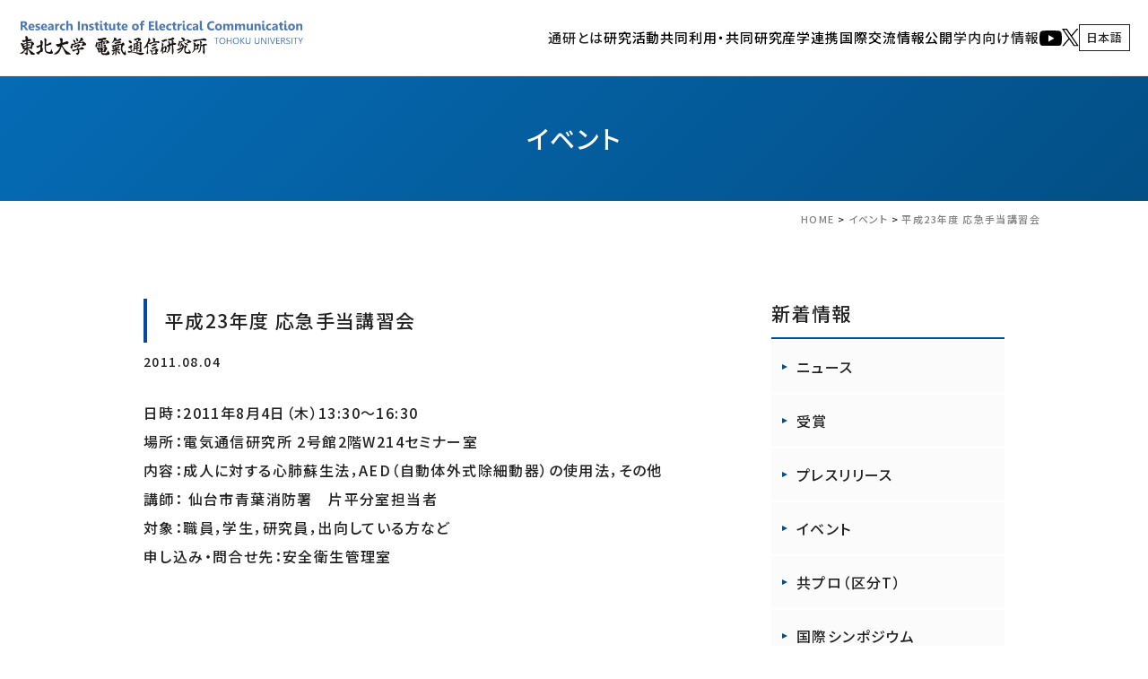

--- FILE ---
content_type: text/html; charset=UTF-8
request_url: https://www.riec.tohoku.ac.jp/ja/events-ja/2011080401/
body_size: 85193
content:
<!doctype html>
<html lang="ja">
<head>
<meta charset="UTF-8">
<meta name="viewport" content="width=device-width">
<link rel="icon" href="https://www.riec.tohoku.ac.jp/wp-content/themes/riec/img/common/favicon.svg" type="image/svg+xml">
<link rel="apple-touch-icon" href="https://www.riec.tohoku.ac.jp/wp-content/themes/riec/img/common/custom_icon.png">
<link rel="alternate" type="application/rss+xml" title="RSS" href="https://www.riec.tohoku.ac.jp/ja/feed/" />
<link href="https://www.riec.tohoku.ac.jp/wp-content/themes/riec/css/utility.css" rel="stylesheet">
<link href="https://www.riec.tohoku.ac.jp/wp-content/themes/riec/style.css" rel="stylesheet">
<link href="//cdn.jsdelivr.net/npm/modal-video@2.4.2/css/modal-video.min.css" rel="stylesheet">
<link rel="preconnect" href="https://fonts.googleapis.com">
<link rel="preconnect" href="https://fonts.gstatic.com" crossorigin>
<link href="https://fonts.googleapis.com/css2?family=Noto+Sans+JP:wght@500&family=Roboto:wght@700&display=swap" rel="stylesheet">
<meta name="format-detection" content="telephone=no">
<title>平成23年度  応急手当講習会 | 国立大学法人東北大学電気通信研究所公式ウェブサイト｜Research Institute of Electrical Communication Tohoku University</title>
<meta name='robots' content='max-image-preview:large' />
	<style>img:is([sizes="auto" i], [sizes^="auto," i]) { contain-intrinsic-size: 3000px 1500px }</style>
	
<!-- SEO SIMPLE PACK 3.6.2 -->
<meta name="description" content="日時：2011年8月4日（木）13:30～16:30 場所：電気通信研究所 2号館2階W214セミナー室 内容：成人に対する心肺蘇生法，AED（自動体外式除細動器）の使用法，その他 講師： 仙台市青葉消防署　片平分室担当者 対象：職員，学生">
<link rel="canonical" href="https://www.riec.tohoku.ac.jp/ja/events-ja/2011080401/">
<meta property="og:locale" content="ja_JP">
<meta property="og:type" content="article">
<meta property="og:image" content="https://www.riec.tohoku.ac.jp/wp-content/uploads/2022/04/ogp.jpg">
<meta property="og:title" content="平成23年度  応急手当講習会 | 国立大学法人東北大学電気通信研究所公式ウェブサイト｜Research Institute of Electrical Communication Tohoku University">
<meta property="og:description" content="日時：2011年8月4日（木）13:30～16:30 場所：電気通信研究所 2号館2階W214セミナー室 内容：成人に対する心肺蘇生法，AED（自動体外式除細動器）の使用法，その他 講師： 仙台市青葉消防署　片平分室担当者 対象：職員，学生">
<meta property="og:url" content="https://www.riec.tohoku.ac.jp/ja/events-ja/2011080401/">
<meta property="og:site_name" content="国立大学法人東北大学電気通信研究所公式ウェブサイト｜Research Institute of Electrical Communication Tohoku University">
<meta name="twitter:card" content="summary_large_image">
<meta name="twitter:site" content="riec_tohokuuniv">
<!-- / SEO SIMPLE PACK -->

<link rel='stylesheet' id='wp-block-library-css' href='https://www.riec.tohoku.ac.jp/wp-includes/css/dist/block-library/style.min.css?ver=6.8.1' type='text/css' media='all' />
<style id='classic-theme-styles-inline-css' type='text/css'>
/*! This file is auto-generated */
.wp-block-button__link{color:#fff;background-color:#32373c;border-radius:9999px;box-shadow:none;text-decoration:none;padding:calc(.667em + 2px) calc(1.333em + 2px);font-size:1.125em}.wp-block-file__button{background:#32373c;color:#fff;text-decoration:none}
</style>
<style id='safe-svg-svg-icon-style-inline-css' type='text/css'>
.safe-svg-cover{text-align:center}.safe-svg-cover .safe-svg-inside{display:inline-block;max-width:100%}.safe-svg-cover svg{fill:currentColor;height:100%;max-height:100%;max-width:100%;width:100%}

</style>
<link rel='stylesheet' id='wp-pagenavi-css' href='https://www.riec.tohoku.ac.jp/wp-content/plugins/wp-pagenavi/pagenavi-css.css?ver=2.70' type='text/css' media='all' />

<link rel="icon" href="https://www.riec.tohoku.ac.jp/wp-content/uploads/2019/01/cropped-comb01bk-1-2-32x32.gif" sizes="32x32" />
<link rel="icon" href="https://www.riec.tohoku.ac.jp/wp-content/uploads/2019/01/cropped-comb01bk-1-2-192x192.gif" sizes="192x192" />
<link rel="apple-touch-icon" href="https://www.riec.tohoku.ac.jp/wp-content/uploads/2019/01/cropped-comb01bk-1-2-180x180.gif" />
<meta name="msapplication-TileImage" content="https://www.riec.tohoku.ac.jp/wp-content/uploads/2019/01/cropped-comb01bk-1-2-270x270.gif" />

<!-- Global site tag (gtag.js) - Google Analytics -->
<script async src="https://www.googletagmanager.com/gtag/js?id=G-Q81MK11VS8"></script>
<script>
  window.dataLayer = window.dataLayer || [];
  function gtag(){dataLayer.push(arguments);}
  gtag('js', new Date());

  gtag('config', 'G-FK0PY5X9ET');
  gtag('config', 'UA-75676558-1');
</script>
</head>

<body class="wp-singular post-template-default single single-post postid-22025 single-format-standard wp-theme-riec categoryid-199">
<div id="loading">
  <div id="loading_logo">
  	<img src="https://www.riec.tohoku.ac.jp/wp-content/themes/riec/img/common/loading_logo.svg" alt="国立大学法人東北大学電気通信研究所公式ウェブサイト｜Research Institute of Electrical Communication Tohoku University" class="fadeUp">
  </div>
</div>


<div id="wrapper">
<header>
<div class="inner">
	<h1 class="site_title">
		<a href="https://www.riec.tohoku.ac.jp/ja" rel="home">
		<img src="https://www.riec.tohoku.ac.jp/wp-content/themes/riec/img/common/logo.svg" alt="国立大学法人東北大学電気通信研究所公式ウェブサイト｜Research Institute of Electrical Communication Tohoku University"></a>
	</h1>
	<nav class="site_nav_pc show-for-large">
		<div class="menu-%e3%83%98%e3%83%83%e3%83%80%e3%83%bc%ef%bc%88%e6%97%a5%e6%9c%ac%e8%aa%9e%ef%bc%89-container"><ul id="menu-%e3%83%98%e3%83%83%e3%83%80%e3%83%bc%ef%bc%88%e6%97%a5%e6%9c%ac%e8%aa%9e%ef%bc%89" class="flex_end dropmenu"><li id="menu-item-35765" class="menu-item menu-item-type-custom menu-item-object-custom menu-item-has-children menu-item-35765"><a href="#">通研とは</a>
<ul class="sub-menu">
	<li id="menu-item-9535" class="menu-item menu-item-type-custom menu-item-object-custom menu-item-has-children menu-item-9535"><a href="#">電気通信研究所について</a>
	<ul class="sub-menu">
		<li id="menu-item-1153" class="menu-item menu-item-type-post_type menu-item-object-page menu-item-1153"><a href="https://www.riec.tohoku.ac.jp/ja/about-riec/introduction/">所長あいさつ</a></li>
		<li id="menu-item-1155" class="menu-item menu-item-type-post_type menu-item-object-page menu-item-1155"><a href="https://www.riec.tohoku.ac.jp/ja/about-riec/objectives/">理念、目的、目標</a></li>
		<li id="menu-item-1156" class="menu-item menu-item-type-post_type menu-item-object-page menu-item-1156"><a href="https://www.riec.tohoku.ac.jp/ja/about-riec/institute-vision/">研究所のビジョン</a></li>
		<li id="menu-item-39976" class="menu-item menu-item-type-post_type menu-item-object-page menu-item-39976"><a href="https://www.riec.tohoku.ac.jp/ja/about-riec/page-39970/">通研の組織</a></li>
		<li id="menu-item-1164" class="menu-item menu-item-type-post_type menu-item-object-page menu-item-1164"><a href="https://www.riec.tohoku.ac.jp/ja/about-riec/how-to-study/">通研で学ぶには</a></li>
		<li id="menu-item-37024" class="menu-item menu-item-type-post_type menu-item-object-page menu-item-37024"><a href="https://www.riec.tohoku.ac.jp/ja/info/educational-activities/">教育活動</a></li>
		<li id="menu-item-9533" class="menu-item menu-item-type-post_type menu-item-object-page menu-item-9533"><a href="https://www.riec.tohoku.ac.jp/ja/about-riec/data/">基礎データ（人員、敷地・建物、予算）</a></li>
		<li id="menu-item-10926" class="menu-item menu-item-type-post_type menu-item-object-page menu-item-10926"><a href="https://www.riec.tohoku.ac.jp/ja/about-riec/antenna/">シンボルマーク</a></li>
		<li id="menu-item-39630" class="menu-item menu-item-type-post_type menu-item-object-page menu-item-39630"><a href="https://www.riec.tohoku.ac.jp/ja/top/access/">アクセス</a></li>
	</ul>
</li>
	<li id="menu-item-9534" class="menu-item menu-item-type-custom menu-item-object-custom menu-item-has-children menu-item-9534"><a href="#">歴史</a>
	<ul class="sub-menu">
		<li id="menu-item-1154" class="menu-item menu-item-type-post_type menu-item-object-page menu-item-1154"><a href="https://www.riec.tohoku.ac.jp/ja/about-riec/chronology/">沿革</a></li>
		<li id="menu-item-1157" class="menu-item menu-item-type-post_type menu-item-object-page menu-item-1157"><a href="https://www.riec.tohoku.ac.jp/ja/about-riec/history/">研究所長歴代一覧</a></li>
	</ul>
</li>
</ul>
</li>
<li id="menu-item-8271" class="menu-item menu-item-type-custom menu-item-object-custom menu-item-has-children menu-item-8271"><a>研究活動</a>
<ul class="sub-menu">
	<li id="menu-item-1169" class="menu-item menu-item-type-post_type menu-item-object-page menu-item-has-children menu-item-1169"><a href="https://www.riec.tohoku.ac.jp/ja/organization/section1/">計算システム基盤研究部門</a>
	<ul class="sub-menu">
		<li id="menu-item-1501" class="menu-item menu-item-type-post_type menu-item-object-page menu-item-1501"><a href="https://www.riec.tohoku.ac.jp/ja/organization/section1/solid-state/">固体電子工学研究室</a></li>
		<li id="menu-item-1502" class="menu-item menu-item-type-post_type menu-item-object-page menu-item-1502"><a href="https://www.riec.tohoku.ac.jp/ja/organization/section1/cho/">誘電ナノデバイス研究室</a></li>
		<li id="menu-item-1503" class="menu-item menu-item-type-post_type menu-item-object-page menu-item-1503"><a href="https://www.riec.tohoku.ac.jp/ja/organization/section1/shirai/">物性機能設計研究室</a></li>
		<li id="menu-item-1537" class="menu-item menu-item-type-post_type menu-item-object-page menu-item-1537"><a href="https://www.riec.tohoku.ac.jp/ja/organization/section1/spintronics/">スピントロニクス研究室</a></li>
		<li id="menu-item-1538" class="menu-item menu-item-type-post_type menu-item-object-page menu-item-1538"><a href="https://www.riec.tohoku.ac.jp/ja/organization/section1/sato/">ナノ集積デバイス・システム研究室</a></li>
		<li id="menu-item-1536" class="menu-item menu-item-type-post_type menu-item-object-page menu-item-1536"><a href="https://www.riec.tohoku.ac.jp/ja/organization/section1/otsuka/">量子デバイス研究室</a></li>
		<li id="menu-item-39437" class="menu-item menu-item-type-post_type menu-item-object-page menu-item-39437"><a href="https://www.riec.tohoku.ac.jp/ja/organization/section1/akerman/">革新的スピントロニクスデバイス研究室</a></li>
		<li id="menu-item-1551" class="menu-item menu-item-type-post_type menu-item-object-page menu-item-1551"><a href="https://www.riec.tohoku.ac.jp/ja/organization/section1/computing/">コンピューティング情報理論研究室</a></li>
		<li id="menu-item-1555" class="menu-item menu-item-type-post_type menu-item-object-page menu-item-1555"><a href="https://www.riec.tohoku.ac.jp/ja/organization/section1/vlsi/">新概念VLSIシステム研究室</a></li>
		<li id="menu-item-41852" class="menu-item menu-item-type-post_type menu-item-object-page menu-item-41852"><a href="https://www.riec.tohoku.ac.jp/ja/organization/section1/unno/">ソフトウェア構成研究室</a></li>
	</ul>
</li>
	<li id="menu-item-1159" class="menu-item menu-item-type-post_type menu-item-object-page menu-item-has-children menu-item-1159"><a href="https://www.riec.tohoku.ac.jp/ja/organization/section2/">情報通信基盤研究部門</a>
	<ul class="sub-menu">
		<li id="menu-item-1539" class="menu-item menu-item-type-post_type menu-item-object-page menu-item-1539"><a href="https://www.riec.tohoku.ac.jp/ja/organization/section2/hirooka/">超高速光通信研究室</a></li>
		<li id="menu-item-1541" class="menu-item menu-item-type-post_type menu-item-object-page menu-item-1541"><a href="https://www.riec.tohoku.ac.jp/ja/organization/section2/suematsu/">先端ワイヤレス通信技術研究室</a></li>
		<li id="menu-item-1543" class="menu-item menu-item-type-post_type menu-item-object-page menu-item-1543"><a href="https://www.riec.tohoku.ac.jp/ja/organization/section2/storage/">情報ストレージシステム研究室</a></li>
		<li id="menu-item-1544" class="menu-item menu-item-type-post_type menu-item-object-page menu-item-1544"><a href="https://www.riec.tohoku.ac.jp/ja/organization/section2/ultra-broad/">超ブロードバンド信号処理研究室</a></li>
		<li id="menu-item-43491" class="menu-item menu-item-type-post_type menu-item-object-page menu-item-43491"><a href="https://www.riec.tohoku.ac.jp/ja/organization/section2/quantum-optical/">光量子情報通信工学研究室</a></li>
		<li id="menu-item-10029" class="menu-item menu-item-type-post_type menu-item-object-page menu-item-10029"><a href="https://www.riec.tohoku.ac.jp/ja/organization/section2/hasegawa/">ネットワークアーキテクチャ研究室</a></li>
		<li id="menu-item-1553" class="menu-item menu-item-type-post_type menu-item-object-page menu-item-1553"><a href="https://www.riec.tohoku.ac.jp/ja/organization/section2/homma/">環境調和型セキュア情報システム研究室</a></li>
	</ul>
</li>
	<li id="menu-item-1160" class="menu-item menu-item-type-post_type menu-item-object-page menu-item-has-children menu-item-1160"><a href="https://www.riec.tohoku.ac.jp/ja/organization/section3/">人間・生体情報システム研究部門</a>
	<ul class="sub-menu">
		<li id="menu-item-1545" class="menu-item menu-item-type-post_type menu-item-object-page menu-item-1545"><a href="https://www.riec.tohoku.ac.jp/ja/organization/section3/elecbio/">生体電磁情報研究室</a></li>
		<li id="menu-item-10028" class="menu-item menu-item-type-post_type menu-item-object-page menu-item-10028"><a href="https://www.riec.tohoku.ac.jp/ja/organization/section3/sakamoto/">先端音情報システム研究室</a></li>
		<li id="menu-item-1546" class="menu-item menu-item-type-post_type menu-item-object-page menu-item-1546"><a href="https://www.riec.tohoku.ac.jp/ja/organization/section3/shioiri/">視覚情報システム研究室</a></li>
		<li id="menu-item-1549" class="menu-item menu-item-type-post_type menu-item-object-page menu-item-1549"><a href="https://www.riec.tohoku.ac.jp/ja/organization/section3/cmplx/">実世界コンピューティング研究室</a></li>
		<li id="menu-item-1547" class="menu-item menu-item-type-post_type menu-item-object-page menu-item-1547"><a href="https://www.riec.tohoku.ac.jp/ja/organization/section3/nano-bio/">ナノ・バイオ融合分子デバイス研究室</a></li>
		<li id="menu-item-1550" class="menu-item menu-item-type-post_type menu-item-object-page menu-item-1550"><a href="https://www.riec.tohoku.ac.jp/ja/organization/section3/ic/">インタラクティブコンテンツ研究室</a></li>
	</ul>
</li>
	<li id="menu-item-1171" class="menu-item menu-item-type-post_type menu-item-object-page menu-item-has-children menu-item-1171"><a href="https://www.riec.tohoku.ac.jp/ja/organization/facilities/">附属研究施設</a>
	<ul class="sub-menu">
		<li id="menu-item-30455" class="menu-item menu-item-type-post_type menu-item-object-page menu-item-30455"><a href="https://www.riec.tohoku.ac.jp/ja/organization/facilities/nano-lab/">ナノ・スピン実験施設</a></li>
		<li id="menu-item-1556" class="menu-item menu-item-type-post_type menu-item-object-page menu-item-1556"><a href="https://www.riec.tohoku.ac.jp/ja/organization/facilities/brain-lab/">ブレインウェア研究開発施設</a></li>
		<li id="menu-item-30173" class="menu-item menu-item-type-post_type menu-item-object-page menu-item-30173"><a href="https://www.riec.tohoku.ac.jp/ja/organization/facilities/21st/">21世紀情報通信研究開発センター</a></li>
		<li id="menu-item-40701" class="menu-item menu-item-type-post_type menu-item-object-page menu-item-40701"><a href="https://www.riec.tohoku.ac.jp/ja/organization/facilities/cr-ict/">サイバー&amp;リアルICT学際融合研究センター</a></li>
	</ul>
</li>
	<li id="menu-item-11805" class="menu-item menu-item-type-post_type menu-item-object-page menu-item-has-children menu-item-11805"><a href="https://www.riec.tohoku.ac.jp/ja/organization/common/">共通研究施設</a>
	<ul class="sub-menu">
		<li id="menu-item-38346" class="menu-item menu-item-type-post_type menu-item-object-page menu-item-38346"><a href="https://www.riec.tohoku.ac.jp/ja/organization/common/fir/">やわらかい情報システムセンター</a></li>
		<li id="menu-item-38347" class="menu-item menu-item-type-post_type menu-item-object-page menu-item-38347"><a href="https://www.riec.tohoku.ac.jp/ja/organization/common/technologycenter/">研究基盤技術センター</a></li>
		<li id="menu-item-38348" class="menu-item menu-item-type-post_type menu-item-object-page menu-item-38348"><a href="https://www.riec.tohoku.ac.jp/ja/organization/common/anzen/">安全衛生管理室</a></li>
		<li id="menu-item-38354" class="menu-item menu-item-type-custom menu-item-object-custom menu-item-38354"><a href="https://www.riec.tohoku.ac.jp/ja/collaborative/">産学官連携推進室</a></li>
	</ul>
</li>
	<li id="menu-item-1165" class="menu-item menu-item-type-post_type menu-item-object-page menu-item-1165"><a href="https://www.riec.tohoku.ac.jp/ja/organization/researchgroup/">機動的研究グループ</a></li>
	<li id="menu-item-39381" class="menu-item menu-item-type-post_type menu-item-object-page menu-item-has-children menu-item-39381"><a href="https://www.riec.tohoku.ac.jp/ja/organization/cocreation_research_center/">共創研究所</a>
	<ul class="sub-menu">
		<li id="menu-item-39383" class="menu-item menu-item-type-post_type menu-item-object-page menu-item-39383"><a href="https://www.riec.tohoku.ac.jp/ja/organization/cocreation_research_center/fdk_tohoku_photonics_lab/">古河電工×東北大学　フォトニクス融合共創研究拠点</a></li>
	</ul>
</li>
	<li id="menu-item-40933" class="menu-item menu-item-type-post_type menu-item-object-page menu-item-40933"><a href="https://www.riec.tohoku.ac.jp/ja/organization/staff/">教員一覧</a></li>
</ul>
</li>
<li id="menu-item-8272" class="menu-item menu-item-type-custom menu-item-object-custom menu-item-has-children menu-item-8272"><a>共同利用・共同研究</a>
<ul class="sub-menu">
	<li id="menu-item-1179" class="menu-item menu-item-type-post_type menu-item-object-page menu-item-1179"><a href="https://www.riec.tohoku.ac.jp/ja/kyopro/">共同プロジェクト研究について</a></li>
	<li id="menu-item-16978" class="menu-item menu-item-type-custom menu-item-object-custom menu-item-has-children menu-item-16978"><a href="https://www.riec.tohoku.ac.jp/ja/kyopro/koubo/">共同プロジェクト研究の公募・申請・実施について</a>
	<ul class="sub-menu">
		<li id="menu-item-16980" class="menu-item menu-item-type-custom menu-item-object-custom menu-item-16980"><a href="https://www.riec.tohoku.ac.jp/ja/kyopro/koubo/user-registration/">共同プロジェクト研究申請システム</a></li>
		<li id="menu-item-1177" class="menu-item menu-item-type-post_type menu-item-object-page menu-item-1177"><a href="https://www.riec.tohoku.ac.jp/ja/kyopro/list/">共同プロジェクト研究　採択一覧</a></li>
	</ul>
</li>
	<li id="menu-item-1181" class="menu-item menu-item-type-post_type menu-item-object-page menu-item-1181"><a href="https://www.riec.tohoku.ac.jp/ja/kyopro/acknowledgments/">謝辞記載のお願い</a></li>
	<li id="menu-item-37568" class="menu-item menu-item-type-custom menu-item-object-custom menu-item-has-children menu-item-37568"><a href="https://www.riec.tohoku.ac.jp/ja/kyopro/annual/">共同プロジェクト研究発表会</a>
	<ul class="sub-menu">
		<li id="menu-item-40057" class="menu-item menu-item-type-custom menu-item-object-custom menu-item-40057"><a href="https://www.riec.tohoku.ac.jp/project2025/index.html">2025年度共同プロジェクト研究発表会</a></li>
		<li id="menu-item-42806" class="menu-item menu-item-type-custom menu-item-object-custom menu-item-42806"><a href="https://www.riec.tohoku.ac.jp/project2024/index.html">2024年度共同プロジェクト研究発表会</a></li>
	</ul>
</li>
</ul>
</li>
<li id="menu-item-8273" class="menu-item menu-item-type-custom menu-item-object-custom menu-item-has-children menu-item-8273"><a>産学連携</a>
<ul class="sub-menu">
	<li id="menu-item-34186" class="menu-item menu-item-type-post_type menu-item-object-page menu-item-34186"><a href="https://www.riec.tohoku.ac.jp/ja/collaborative/">産学連携（いつでもヘルプ）</a></li>
	<li id="menu-item-34187" class="menu-item menu-item-type-post_type menu-item-object-page menu-item-34187"><a href="https://www.riec.tohoku.ac.jp/ja/collaborative/types/">産学連携の種類</a></li>
	<li id="menu-item-34188" class="menu-item menu-item-type-post_type menu-item-object-page menu-item-34188"><a href="https://www.riec.tohoku.ac.jp/ja/collaborative/flow/">産学連携の流れ</a></li>
	<li id="menu-item-34189" class="menu-item menu-item-type-post_type menu-item-object-page menu-item-34189"><a href="https://www.riec.tohoku.ac.jp/ja/collaborative/case/">産学連携の事例</a></li>
	<li id="menu-item-34192" class="menu-item menu-item-type-post_type menu-item-object-page menu-item-34192"><a href="https://www.riec.tohoku.ac.jp/ja/collaborative/lab-list/">通研の研究</a></li>
	<li id="menu-item-42346" class="menu-item menu-item-type-post_type menu-item-object-page menu-item-has-children menu-item-42346"><a href="https://www.riec.tohoku.ac.jp/ja/forums/">東北大学 電気・情報 産学官フォーラム</a>
	<ul class="sub-menu">
		<li id="menu-item-42347" class="menu-item menu-item-type-custom menu-item-object-custom menu-item-42347"><a href="https://www.riec.tohoku.ac.jp/gijutsurenkei-forum2024/">東北大学 電気・情報 技術連携フォーラム2024</a></li>
		<li id="menu-item-9467" class="menu-item menu-item-type-custom menu-item-object-custom menu-item-9467"><a href="https://www.riec.tohoku.ac.jp/forum2022/">東北大学 電気・情報 産学官フォーラム2022</a></li>
	</ul>
</li>
	<li id="menu-item-39507" class="menu-item menu-item-type-custom menu-item-object-custom menu-item-39507"><a href="https://www.riec.tohoku.ac.jp/wp-content/uploads/2023/09/invoice.pdf">受託研究等に係る適格請求書について</a></li>
</ul>
</li>
<li id="menu-item-8274" class="menu-item menu-item-type-custom menu-item-object-custom menu-item-has-children menu-item-8274"><a>国際交流</a>
<ul class="sub-menu">
	<li id="menu-item-1200" class="menu-item menu-item-type-post_type menu-item-object-page menu-item-1200"><a href="https://www.riec.tohoku.ac.jp/ja/international-exchange/international-activities/">国際活動</a></li>
	<li id="menu-item-1201" class="menu-item menu-item-type-post_type menu-item-object-page menu-item-1201"><a href="https://www.riec.tohoku.ac.jp/ja/international-exchange/coe/">国際共同研究推進体制の構築</a></li>
</ul>
</li>
<li id="menu-item-8275" class="menu-item menu-item-type-custom menu-item-object-custom menu-item-has-children menu-item-8275"><a>情報公開</a>
<ul class="sub-menu">
	<li id="menu-item-39674" class="menu-item menu-item-type-custom menu-item-object-custom menu-item-has-children menu-item-39674"><a href="#">見学・取材等の申し込み</a>
	<ul class="sub-menu">
		<li id="menu-item-1565" class="menu-item menu-item-type-custom menu-item-object-custom menu-item-1565"><a href="https://www.riec.tohoku.ac.jp/ja/info/lab-tour/">通研の施設を見学したい方</a></li>
		<li id="menu-item-1566" class="menu-item menu-item-type-custom menu-item-object-custom menu-item-1566"><a href="https://www.riec.tohoku.ac.jp/ja/info/exhibition/">通研の歴史を知りたい方</a></li>
		<li id="menu-item-1567" class="menu-item menu-item-type-custom menu-item-object-custom menu-item-1567"><a href="https://www.riec.tohoku.ac.jp/ja/info/document/">取材・資料提供を希望の方</a></li>
		<li id="menu-item-18139" class="menu-item menu-item-type-post_type menu-item-object-page menu-item-18139"><a href="https://www.riec.tohoku.ac.jp/ja/info/support/">共催・後援・協賛名義を使用したい方</a></li>
	</ul>
</li>
	<li id="menu-item-10911" class="menu-item menu-item-type-post_type menu-item-object-page menu-item-has-children menu-item-10911"><a href="https://www.riec.tohoku.ac.jp/ja/info/update/">新着情報</a>
	<ul class="sub-menu">
		<li id="menu-item-10909" class="menu-item menu-item-type-post_type menu-item-object-page menu-item-10909"><a href="https://www.riec.tohoku.ac.jp/ja/info/award/">受賞</a></li>
		<li id="menu-item-1188" class="menu-item menu-item-type-post_type menu-item-object-page menu-item-1188"><a href="https://www.riec.tohoku.ac.jp/ja/info/news/">ニュース</a></li>
		<li id="menu-item-10910" class="menu-item menu-item-type-post_type menu-item-object-page menu-item-10910"><a href="https://www.riec.tohoku.ac.jp/ja/info/pressrelease/">プレスリリース</a></li>
		<li id="menu-item-1189" class="menu-item menu-item-type-post_type menu-item-object-page menu-item-1189"><a href="https://www.riec.tohoku.ac.jp/ja/info/study-groups/">共同プロジェクト研究　区分Ｔ（工学研究会）</a></li>
		<li id="menu-item-9469" class="menu-item menu-item-type-custom menu-item-object-custom menu-item-9469"><a href="https://www.riec.tohoku.ac.jp/ja/info/lecture/">通研講演会</a></li>
		<li id="menu-item-9468" class="menu-item menu-item-type-custom menu-item-object-custom menu-item-9468"><a href="https://www.riec.tohoku.ac.jp/ja/info/symposiums/">国際シンポジウム</a></li>
		<li id="menu-item-9471" class="menu-item menu-item-type-custom menu-item-object-custom menu-item-9471"><a href="https://www.riec.tohoku.ac.jp/ja/top/koubo/">公募情報</a></li>
	</ul>
</li>
	<li id="menu-item-1196" class="menu-item menu-item-type-post_type menu-item-object-page menu-item-has-children menu-item-1196"><a href="https://www.riec.tohoku.ac.jp/ja/info/events/">イベント</a>
	<ul class="sub-menu">
		<li id="menu-item-1572" class="menu-item menu-item-type-custom menu-item-object-custom menu-item-1572"><a href="https://www.riec.tohoku.ac.jp/gijutsurenkei-forum2024/">東北大学 電気・情報 技術連携フォーラム2024</a></li>
		<li id="menu-item-1573" class="menu-item menu-item-type-custom menu-item-object-custom menu-item-1573"><a href="https://www.riec.tohoku.ac.jp/koukai/">通研公開</a></li>
		<li id="menu-item-8276" class="menu-item menu-item-type-custom menu-item-object-custom menu-item-8276"><a href="https://www.riec.tohoku.ac.jp/ja/nation-wide/annual/">共同プロジェクト研究発表会</a></li>
	</ul>
</li>
	<li id="menu-item-27089" class="menu-item menu-item-type-post_type menu-item-object-page menu-item-27089"><a href="https://www.riec.tohoku.ac.jp/ja/info/riec-award/">RIEC Award</a></li>
	<li id="menu-item-1190" class="menu-item menu-item-type-post_type menu-item-object-page menu-item-has-children menu-item-1190"><a href="https://www.riec.tohoku.ac.jp/ja/info/publications/">刊行物</a>
	<ul class="sub-menu">
		<li id="menu-item-35760" class="menu-item menu-item-type-post_type menu-item-object-page menu-item-35760"><a href="https://www.riec.tohoku.ac.jp/ja/info/publications/youran/">東北大学電気通信研究所 要覧</a></li>
		<li id="menu-item-35761" class="menu-item menu-item-type-post_type menu-item-object-page menu-item-35761"><a href="https://www.riec.tohoku.ac.jp/ja/info/publications/houkoku/">東北大学電気通信研究所 研究活動報告</a></li>
		<li id="menu-item-18111" class="menu-item menu-item-type-custom menu-item-object-custom menu-item-18111"><a href="https://www.riec.tohoku.ac.jp/ja/info/publications/#publications04">東北大学談話会</a></li>
		<li id="menu-item-18112" class="menu-item menu-item-type-custom menu-item-object-custom menu-item-18112"><a href="https://www.riec.tohoku.ac.jp/ja/info/publications/#publications05">外部評価書</a></li>
	</ul>
</li>
	<li id="menu-item-18108" class="menu-item menu-item-type-custom menu-item-object-custom menu-item-has-children menu-item-18108"><a>通研広報</a>
	<ul class="sub-menu">
		<li id="menu-item-25172" class="menu-item menu-item-type-post_type menu-item-object-page menu-item-25172"><a href="https://www.riec.tohoku.ac.jp/ja/info/activities/">広報活動</a></li>
		<li id="menu-item-18276" class="menu-item menu-item-type-custom menu-item-object-custom menu-item-18276"><a href="https://www.riec.tohoku.ac.jp/riecpr">RIEC NEWS WEB</a></li>
		<li id="menu-item-10167" class="menu-item menu-item-type-custom menu-item-object-custom menu-item-10167"><a href="https://www.youtube.com/channel/UCGE8MPCt9gZmPjgLLb4TozQ">通研YouTubeチャンネル</a></li>
		<li id="menu-item-18109" class="menu-item menu-item-type-custom menu-item-object-custom menu-item-18109"><a href="https://www.youtube.com/playlist?list=PL52Rv2dZ3uoVwL6YVxmleOWiGVxOw9iHC">通研人</a></li>
	</ul>
</li>
	<li id="menu-item-1195" class="menu-item menu-item-type-post_type menu-item-object-page menu-item-1195"><a href="https://www.riec.tohoku.ac.jp/ja/info/publisheddata/">通研研究公開データ</a></li>
	<li id="menu-item-1192" class="menu-item menu-item-type-post_type menu-item-object-page menu-item-1192"><a href="https://www.riec.tohoku.ac.jp/ja/info/proceeding/">教授会議事録</a></li>
</ul>
</li>
<li id="menu-item-32000" class="menu-item menu-item-type-custom menu-item-object-custom menu-item-has-children menu-item-32000"><a href="https://www.riec.tohoku.ac.jp/ja/top/gakunai/">学内向け情報</a>
<ul class="sub-menu">
	<li id="menu-item-39681" class="menu-item menu-item-type-custom menu-item-object-custom menu-item-has-children menu-item-39681"><a href="#">学内限定情報</a>
	<ul class="sub-menu">
		<li id="menu-item-39682" class="menu-item menu-item-type-custom menu-item-object-custom menu-item-39682"><a href="https://sites.google.com/tohoku.ac.jp/riec-jimubu/">通研事務部</a></li>
		<li id="menu-item-39683" class="menu-item menu-item-type-custom menu-item-object-custom menu-item-39683"><a href="http://www.fir.riec.tohoku.ac.jp/gakunai/ml_address/ml.htm">教職員メーリングリスト</a></li>
		<li id="menu-item-39684" class="menu-item menu-item-type-custom menu-item-object-custom menu-item-39684"><a href="https://www.riec.tohoku.ac.jp/ja/info/movie-contents/">学内限定公開動画（ブラウザChrome,Edge推奨）</a></li>
		<li id="menu-item-39689" class="menu-item menu-item-type-post_type menu-item-object-page menu-item-39689"><a href="https://www.riec.tohoku.ac.jp/ja/top/gakunai/pr_request4post/">広報関連掲載依頼</a></li>
		<li id="menu-item-39693" class="menu-item menu-item-type-post_type menu-item-object-page menu-item-39693"><a href="https://www.riec.tohoku.ac.jp/ja/top/gakunai/symbol_mark_apply/">通研シンボルマークの使用及び許可申請</a></li>
		<li id="menu-item-39699" class="menu-item menu-item-type-post_type menu-item-object-page menu-item-39699"><a href="https://www.riec.tohoku.ac.jp/ja/top/gakunai/system_contact_point/">学内・通研内システム問い合わせ</a></li>
	</ul>
</li>
	<li id="menu-item-39675" class="menu-item menu-item-type-custom menu-item-object-custom menu-item-has-children menu-item-39675"><a href="#">施設リンク</a>
	<ul class="sub-menu">
		<li id="menu-item-39676" class="menu-item menu-item-type-custom menu-item-object-custom menu-item-39676"><a href="http://www.fir.riec.tohoku.ac.jp/">やわらかい情報システムセンター</a></li>
		<li id="menu-item-39677" class="menu-item menu-item-type-custom menu-item-object-custom menu-item-39677"><a href="https://www.ftc.riec.tohoku.ac.jp/">研究基盤技術センター</a></li>
		<li id="menu-item-39678" class="menu-item menu-item-type-custom menu-item-object-custom menu-item-39678"><a href="https://www.anzen.riec.tohoku.ac.jp/">安全衛生管理室</a></li>
		<li id="menu-item-39679" class="menu-item menu-item-type-custom menu-item-object-custom menu-item-39679"><a href="https://www.library.riec.tohoku.ac.jp/">電気通信研究所　図書室</a></li>
		<li id="menu-item-39680" class="menu-item menu-item-type-custom menu-item-object-custom menu-item-39680"><a href="https://www.gakuso.riec.tohoku.ac.jp/ja/">電気通信研究所　学生相談室</a></li>
	</ul>
</li>
</ul>
</li>
<li id="menu-item-4731" class="menu-item menu-item-type-custom menu-item-object-custom menu-item-4731 has-image"><a href="https://www.youtube.com/c/RIECTohokuU"><img width="25" height="18" src="https://www.riec.tohoku.ac.jp/wp-content/uploads/2022/03/icon_youtube.svg" class="attachment-full size-full wp-post-image" alt="Youtube" title="Youtube" decoding="async" /></a></li>
<li id="menu-item-4732" class="menu-item menu-item-type-custom menu-item-object-custom menu-item-4732 has-image"><a href="https://twitter.com/riec_tohokuuniv"><img width="19" height="20" src="https://www.riec.tohoku.ac.jp/wp-content/uploads/2023/04/icon_x.svg" class="attachment-full size-full wp-post-image" alt="Twitter" title="Twitter" decoding="async" /></a></li>
<li id="menu-item-42808-ja" class="lang-item lang-item-3 lang-item-ja current-lang lang-item-first menu-item menu-item-type-custom menu-item-object-custom menu-item-42808-ja"><a href="https://www.riec.tohoku.ac.jp/ja/events-ja/2011080401/" hreflang="ja" lang="ja">日本語</a></li>
</ul></div>	</nav><!-- site_nav_pc -->
	
	<nav class="site_nav_sp_tb hide-for-large">
    <div class="button_container" id="toggle">
      <span class="top"></span>
      <span class="middle"></span>
      <span class="bottom"></span>
    </div><!-- button_container -->

    <div class="overlay" id="overlay">
      <nav class="overlay-menu">
	      <h2>
	      	<a class="home_link" href="https://www.riec.tohoku.ac.jp/ja" rel="home">
            <img src="https://www.riec.tohoku.ac.jp/wp-content/themes/riec/img/common/logo_sp.svg" alt="国立大学法人東北大学電気通信研究所公式ウェブサイト｜Research Institute of Electrical Communication Tohoku University">
          </a>
	      </h2>
        <div class="menu-%e3%83%98%e3%83%83%e3%83%80%e3%83%bc%ef%bc%88%e6%97%a5%e6%9c%ac%e8%aa%9e%ef%bc%89-container"><ul id="menu-%e3%83%98%e3%83%83%e3%83%80%e3%83%bc%ef%bc%88%e6%97%a5%e6%9c%ac%e8%aa%9e%ef%bc%89-1" class="dropmenu"><li class="menu-item menu-item-type-custom menu-item-object-custom menu-item-has-children menu-item-35765"><a href="#">通研とは</a>
<ul class="sub-menu">
	<li class="menu-item menu-item-type-custom menu-item-object-custom menu-item-has-children menu-item-9535"><a href="#">電気通信研究所について</a>
	<ul class="sub-menu">
		<li class="menu-item menu-item-type-post_type menu-item-object-page menu-item-1153"><a href="https://www.riec.tohoku.ac.jp/ja/about-riec/introduction/">所長あいさつ</a></li>
		<li class="menu-item menu-item-type-post_type menu-item-object-page menu-item-1155"><a href="https://www.riec.tohoku.ac.jp/ja/about-riec/objectives/">理念、目的、目標</a></li>
		<li class="menu-item menu-item-type-post_type menu-item-object-page menu-item-1156"><a href="https://www.riec.tohoku.ac.jp/ja/about-riec/institute-vision/">研究所のビジョン</a></li>
		<li class="menu-item menu-item-type-post_type menu-item-object-page menu-item-39976"><a href="https://www.riec.tohoku.ac.jp/ja/about-riec/page-39970/">通研の組織</a></li>
		<li class="menu-item menu-item-type-post_type menu-item-object-page menu-item-1164"><a href="https://www.riec.tohoku.ac.jp/ja/about-riec/how-to-study/">通研で学ぶには</a></li>
		<li class="menu-item menu-item-type-post_type menu-item-object-page menu-item-37024"><a href="https://www.riec.tohoku.ac.jp/ja/info/educational-activities/">教育活動</a></li>
		<li class="menu-item menu-item-type-post_type menu-item-object-page menu-item-9533"><a href="https://www.riec.tohoku.ac.jp/ja/about-riec/data/">基礎データ（人員、敷地・建物、予算）</a></li>
		<li class="menu-item menu-item-type-post_type menu-item-object-page menu-item-10926"><a href="https://www.riec.tohoku.ac.jp/ja/about-riec/antenna/">シンボルマーク</a></li>
		<li class="menu-item menu-item-type-post_type menu-item-object-page menu-item-39630"><a href="https://www.riec.tohoku.ac.jp/ja/top/access/">アクセス</a></li>
	</ul>
</li>
	<li class="menu-item menu-item-type-custom menu-item-object-custom menu-item-has-children menu-item-9534"><a href="#">歴史</a>
	<ul class="sub-menu">
		<li class="menu-item menu-item-type-post_type menu-item-object-page menu-item-1154"><a href="https://www.riec.tohoku.ac.jp/ja/about-riec/chronology/">沿革</a></li>
		<li class="menu-item menu-item-type-post_type menu-item-object-page menu-item-1157"><a href="https://www.riec.tohoku.ac.jp/ja/about-riec/history/">研究所長歴代一覧</a></li>
	</ul>
</li>
</ul>
</li>
<li class="menu-item menu-item-type-custom menu-item-object-custom menu-item-has-children menu-item-8271"><a>研究活動</a>
<ul class="sub-menu">
	<li class="menu-item menu-item-type-post_type menu-item-object-page menu-item-has-children menu-item-1169"><a href="https://www.riec.tohoku.ac.jp/ja/organization/section1/">計算システム基盤研究部門</a>
	<ul class="sub-menu">
		<li class="menu-item menu-item-type-post_type menu-item-object-page menu-item-1501"><a href="https://www.riec.tohoku.ac.jp/ja/organization/section1/solid-state/">固体電子工学研究室</a></li>
		<li class="menu-item menu-item-type-post_type menu-item-object-page menu-item-1502"><a href="https://www.riec.tohoku.ac.jp/ja/organization/section1/cho/">誘電ナノデバイス研究室</a></li>
		<li class="menu-item menu-item-type-post_type menu-item-object-page menu-item-1503"><a href="https://www.riec.tohoku.ac.jp/ja/organization/section1/shirai/">物性機能設計研究室</a></li>
		<li class="menu-item menu-item-type-post_type menu-item-object-page menu-item-1537"><a href="https://www.riec.tohoku.ac.jp/ja/organization/section1/spintronics/">スピントロニクス研究室</a></li>
		<li class="menu-item menu-item-type-post_type menu-item-object-page menu-item-1538"><a href="https://www.riec.tohoku.ac.jp/ja/organization/section1/sato/">ナノ集積デバイス・システム研究室</a></li>
		<li class="menu-item menu-item-type-post_type menu-item-object-page menu-item-1536"><a href="https://www.riec.tohoku.ac.jp/ja/organization/section1/otsuka/">量子デバイス研究室</a></li>
		<li class="menu-item menu-item-type-post_type menu-item-object-page menu-item-39437"><a href="https://www.riec.tohoku.ac.jp/ja/organization/section1/akerman/">革新的スピントロニクスデバイス研究室</a></li>
		<li class="menu-item menu-item-type-post_type menu-item-object-page menu-item-1551"><a href="https://www.riec.tohoku.ac.jp/ja/organization/section1/computing/">コンピューティング情報理論研究室</a></li>
		<li class="menu-item menu-item-type-post_type menu-item-object-page menu-item-1555"><a href="https://www.riec.tohoku.ac.jp/ja/organization/section1/vlsi/">新概念VLSIシステム研究室</a></li>
		<li class="menu-item menu-item-type-post_type menu-item-object-page menu-item-41852"><a href="https://www.riec.tohoku.ac.jp/ja/organization/section1/unno/">ソフトウェア構成研究室</a></li>
	</ul>
</li>
	<li class="menu-item menu-item-type-post_type menu-item-object-page menu-item-has-children menu-item-1159"><a href="https://www.riec.tohoku.ac.jp/ja/organization/section2/">情報通信基盤研究部門</a>
	<ul class="sub-menu">
		<li class="menu-item menu-item-type-post_type menu-item-object-page menu-item-1539"><a href="https://www.riec.tohoku.ac.jp/ja/organization/section2/hirooka/">超高速光通信研究室</a></li>
		<li class="menu-item menu-item-type-post_type menu-item-object-page menu-item-1541"><a href="https://www.riec.tohoku.ac.jp/ja/organization/section2/suematsu/">先端ワイヤレス通信技術研究室</a></li>
		<li class="menu-item menu-item-type-post_type menu-item-object-page menu-item-1543"><a href="https://www.riec.tohoku.ac.jp/ja/organization/section2/storage/">情報ストレージシステム研究室</a></li>
		<li class="menu-item menu-item-type-post_type menu-item-object-page menu-item-1544"><a href="https://www.riec.tohoku.ac.jp/ja/organization/section2/ultra-broad/">超ブロードバンド信号処理研究室</a></li>
		<li class="menu-item menu-item-type-post_type menu-item-object-page menu-item-43491"><a href="https://www.riec.tohoku.ac.jp/ja/organization/section2/quantum-optical/">光量子情報通信工学研究室</a></li>
		<li class="menu-item menu-item-type-post_type menu-item-object-page menu-item-10029"><a href="https://www.riec.tohoku.ac.jp/ja/organization/section2/hasegawa/">ネットワークアーキテクチャ研究室</a></li>
		<li class="menu-item menu-item-type-post_type menu-item-object-page menu-item-1553"><a href="https://www.riec.tohoku.ac.jp/ja/organization/section2/homma/">環境調和型セキュア情報システム研究室</a></li>
	</ul>
</li>
	<li class="menu-item menu-item-type-post_type menu-item-object-page menu-item-has-children menu-item-1160"><a href="https://www.riec.tohoku.ac.jp/ja/organization/section3/">人間・生体情報システム研究部門</a>
	<ul class="sub-menu">
		<li class="menu-item menu-item-type-post_type menu-item-object-page menu-item-1545"><a href="https://www.riec.tohoku.ac.jp/ja/organization/section3/elecbio/">生体電磁情報研究室</a></li>
		<li class="menu-item menu-item-type-post_type menu-item-object-page menu-item-10028"><a href="https://www.riec.tohoku.ac.jp/ja/organization/section3/sakamoto/">先端音情報システム研究室</a></li>
		<li class="menu-item menu-item-type-post_type menu-item-object-page menu-item-1546"><a href="https://www.riec.tohoku.ac.jp/ja/organization/section3/shioiri/">視覚情報システム研究室</a></li>
		<li class="menu-item menu-item-type-post_type menu-item-object-page menu-item-1549"><a href="https://www.riec.tohoku.ac.jp/ja/organization/section3/cmplx/">実世界コンピューティング研究室</a></li>
		<li class="menu-item menu-item-type-post_type menu-item-object-page menu-item-1547"><a href="https://www.riec.tohoku.ac.jp/ja/organization/section3/nano-bio/">ナノ・バイオ融合分子デバイス研究室</a></li>
		<li class="menu-item menu-item-type-post_type menu-item-object-page menu-item-1550"><a href="https://www.riec.tohoku.ac.jp/ja/organization/section3/ic/">インタラクティブコンテンツ研究室</a></li>
	</ul>
</li>
	<li class="menu-item menu-item-type-post_type menu-item-object-page menu-item-has-children menu-item-1171"><a href="https://www.riec.tohoku.ac.jp/ja/organization/facilities/">附属研究施設</a>
	<ul class="sub-menu">
		<li class="menu-item menu-item-type-post_type menu-item-object-page menu-item-30455"><a href="https://www.riec.tohoku.ac.jp/ja/organization/facilities/nano-lab/">ナノ・スピン実験施設</a></li>
		<li class="menu-item menu-item-type-post_type menu-item-object-page menu-item-1556"><a href="https://www.riec.tohoku.ac.jp/ja/organization/facilities/brain-lab/">ブレインウェア研究開発施設</a></li>
		<li class="menu-item menu-item-type-post_type menu-item-object-page menu-item-30173"><a href="https://www.riec.tohoku.ac.jp/ja/organization/facilities/21st/">21世紀情報通信研究開発センター</a></li>
		<li class="menu-item menu-item-type-post_type menu-item-object-page menu-item-40701"><a href="https://www.riec.tohoku.ac.jp/ja/organization/facilities/cr-ict/">サイバー&amp;リアルICT学際融合研究センター</a></li>
	</ul>
</li>
	<li class="menu-item menu-item-type-post_type menu-item-object-page menu-item-has-children menu-item-11805"><a href="https://www.riec.tohoku.ac.jp/ja/organization/common/">共通研究施設</a>
	<ul class="sub-menu">
		<li class="menu-item menu-item-type-post_type menu-item-object-page menu-item-38346"><a href="https://www.riec.tohoku.ac.jp/ja/organization/common/fir/">やわらかい情報システムセンター</a></li>
		<li class="menu-item menu-item-type-post_type menu-item-object-page menu-item-38347"><a href="https://www.riec.tohoku.ac.jp/ja/organization/common/technologycenter/">研究基盤技術センター</a></li>
		<li class="menu-item menu-item-type-post_type menu-item-object-page menu-item-38348"><a href="https://www.riec.tohoku.ac.jp/ja/organization/common/anzen/">安全衛生管理室</a></li>
		<li class="menu-item menu-item-type-custom menu-item-object-custom menu-item-38354"><a href="https://www.riec.tohoku.ac.jp/ja/collaborative/">産学官連携推進室</a></li>
	</ul>
</li>
	<li class="menu-item menu-item-type-post_type menu-item-object-page menu-item-1165"><a href="https://www.riec.tohoku.ac.jp/ja/organization/researchgroup/">機動的研究グループ</a></li>
	<li class="menu-item menu-item-type-post_type menu-item-object-page menu-item-has-children menu-item-39381"><a href="https://www.riec.tohoku.ac.jp/ja/organization/cocreation_research_center/">共創研究所</a>
	<ul class="sub-menu">
		<li class="menu-item menu-item-type-post_type menu-item-object-page menu-item-39383"><a href="https://www.riec.tohoku.ac.jp/ja/organization/cocreation_research_center/fdk_tohoku_photonics_lab/">古河電工×東北大学　フォトニクス融合共創研究拠点</a></li>
	</ul>
</li>
	<li class="menu-item menu-item-type-post_type menu-item-object-page menu-item-40933"><a href="https://www.riec.tohoku.ac.jp/ja/organization/staff/">教員一覧</a></li>
</ul>
</li>
<li class="menu-item menu-item-type-custom menu-item-object-custom menu-item-has-children menu-item-8272"><a>共同利用・共同研究</a>
<ul class="sub-menu">
	<li class="menu-item menu-item-type-post_type menu-item-object-page menu-item-1179"><a href="https://www.riec.tohoku.ac.jp/ja/kyopro/">共同プロジェクト研究について</a></li>
	<li class="menu-item menu-item-type-custom menu-item-object-custom menu-item-has-children menu-item-16978"><a href="https://www.riec.tohoku.ac.jp/ja/kyopro/koubo/">共同プロジェクト研究の公募・申請・実施について</a>
	<ul class="sub-menu">
		<li class="menu-item menu-item-type-custom menu-item-object-custom menu-item-16980"><a href="https://www.riec.tohoku.ac.jp/ja/kyopro/koubo/user-registration/">共同プロジェクト研究申請システム</a></li>
		<li class="menu-item menu-item-type-post_type menu-item-object-page menu-item-1177"><a href="https://www.riec.tohoku.ac.jp/ja/kyopro/list/">共同プロジェクト研究　採択一覧</a></li>
	</ul>
</li>
	<li class="menu-item menu-item-type-post_type menu-item-object-page menu-item-1181"><a href="https://www.riec.tohoku.ac.jp/ja/kyopro/acknowledgments/">謝辞記載のお願い</a></li>
	<li class="menu-item menu-item-type-custom menu-item-object-custom menu-item-has-children menu-item-37568"><a href="https://www.riec.tohoku.ac.jp/ja/kyopro/annual/">共同プロジェクト研究発表会</a>
	<ul class="sub-menu">
		<li class="menu-item menu-item-type-custom menu-item-object-custom menu-item-40057"><a href="https://www.riec.tohoku.ac.jp/project2025/index.html">2025年度共同プロジェクト研究発表会</a></li>
		<li class="menu-item menu-item-type-custom menu-item-object-custom menu-item-42806"><a href="https://www.riec.tohoku.ac.jp/project2024/index.html">2024年度共同プロジェクト研究発表会</a></li>
	</ul>
</li>
</ul>
</li>
<li class="menu-item menu-item-type-custom menu-item-object-custom menu-item-has-children menu-item-8273"><a>産学連携</a>
<ul class="sub-menu">
	<li class="menu-item menu-item-type-post_type menu-item-object-page menu-item-34186"><a href="https://www.riec.tohoku.ac.jp/ja/collaborative/">産学連携（いつでもヘルプ）</a></li>
	<li class="menu-item menu-item-type-post_type menu-item-object-page menu-item-34187"><a href="https://www.riec.tohoku.ac.jp/ja/collaborative/types/">産学連携の種類</a></li>
	<li class="menu-item menu-item-type-post_type menu-item-object-page menu-item-34188"><a href="https://www.riec.tohoku.ac.jp/ja/collaborative/flow/">産学連携の流れ</a></li>
	<li class="menu-item menu-item-type-post_type menu-item-object-page menu-item-34189"><a href="https://www.riec.tohoku.ac.jp/ja/collaborative/case/">産学連携の事例</a></li>
	<li class="menu-item menu-item-type-post_type menu-item-object-page menu-item-34192"><a href="https://www.riec.tohoku.ac.jp/ja/collaborative/lab-list/">通研の研究</a></li>
	<li class="menu-item menu-item-type-post_type menu-item-object-page menu-item-has-children menu-item-42346"><a href="https://www.riec.tohoku.ac.jp/ja/forums/">東北大学 電気・情報 産学官フォーラム</a>
	<ul class="sub-menu">
		<li class="menu-item menu-item-type-custom menu-item-object-custom menu-item-42347"><a href="https://www.riec.tohoku.ac.jp/gijutsurenkei-forum2024/">東北大学 電気・情報 技術連携フォーラム2024</a></li>
		<li class="menu-item menu-item-type-custom menu-item-object-custom menu-item-9467"><a href="https://www.riec.tohoku.ac.jp/forum2022/">東北大学 電気・情報 産学官フォーラム2022</a></li>
	</ul>
</li>
	<li class="menu-item menu-item-type-custom menu-item-object-custom menu-item-39507"><a href="https://www.riec.tohoku.ac.jp/wp-content/uploads/2023/09/invoice.pdf">受託研究等に係る適格請求書について</a></li>
</ul>
</li>
<li class="menu-item menu-item-type-custom menu-item-object-custom menu-item-has-children menu-item-8274"><a>国際交流</a>
<ul class="sub-menu">
	<li class="menu-item menu-item-type-post_type menu-item-object-page menu-item-1200"><a href="https://www.riec.tohoku.ac.jp/ja/international-exchange/international-activities/">国際活動</a></li>
	<li class="menu-item menu-item-type-post_type menu-item-object-page menu-item-1201"><a href="https://www.riec.tohoku.ac.jp/ja/international-exchange/coe/">国際共同研究推進体制の構築</a></li>
</ul>
</li>
<li class="menu-item menu-item-type-custom menu-item-object-custom menu-item-has-children menu-item-8275"><a>情報公開</a>
<ul class="sub-menu">
	<li class="menu-item menu-item-type-custom menu-item-object-custom menu-item-has-children menu-item-39674"><a href="#">見学・取材等の申し込み</a>
	<ul class="sub-menu">
		<li class="menu-item menu-item-type-custom menu-item-object-custom menu-item-1565"><a href="https://www.riec.tohoku.ac.jp/ja/info/lab-tour/">通研の施設を見学したい方</a></li>
		<li class="menu-item menu-item-type-custom menu-item-object-custom menu-item-1566"><a href="https://www.riec.tohoku.ac.jp/ja/info/exhibition/">通研の歴史を知りたい方</a></li>
		<li class="menu-item menu-item-type-custom menu-item-object-custom menu-item-1567"><a href="https://www.riec.tohoku.ac.jp/ja/info/document/">取材・資料提供を希望の方</a></li>
		<li class="menu-item menu-item-type-post_type menu-item-object-page menu-item-18139"><a href="https://www.riec.tohoku.ac.jp/ja/info/support/">共催・後援・協賛名義を使用したい方</a></li>
	</ul>
</li>
	<li class="menu-item menu-item-type-post_type menu-item-object-page menu-item-has-children menu-item-10911"><a href="https://www.riec.tohoku.ac.jp/ja/info/update/">新着情報</a>
	<ul class="sub-menu">
		<li class="menu-item menu-item-type-post_type menu-item-object-page menu-item-10909"><a href="https://www.riec.tohoku.ac.jp/ja/info/award/">受賞</a></li>
		<li class="menu-item menu-item-type-post_type menu-item-object-page menu-item-1188"><a href="https://www.riec.tohoku.ac.jp/ja/info/news/">ニュース</a></li>
		<li class="menu-item menu-item-type-post_type menu-item-object-page menu-item-10910"><a href="https://www.riec.tohoku.ac.jp/ja/info/pressrelease/">プレスリリース</a></li>
		<li class="menu-item menu-item-type-post_type menu-item-object-page menu-item-1189"><a href="https://www.riec.tohoku.ac.jp/ja/info/study-groups/">共同プロジェクト研究　区分Ｔ（工学研究会）</a></li>
		<li class="menu-item menu-item-type-custom menu-item-object-custom menu-item-9469"><a href="https://www.riec.tohoku.ac.jp/ja/info/lecture/">通研講演会</a></li>
		<li class="menu-item menu-item-type-custom menu-item-object-custom menu-item-9468"><a href="https://www.riec.tohoku.ac.jp/ja/info/symposiums/">国際シンポジウム</a></li>
		<li class="menu-item menu-item-type-custom menu-item-object-custom menu-item-9471"><a href="https://www.riec.tohoku.ac.jp/ja/top/koubo/">公募情報</a></li>
	</ul>
</li>
	<li class="menu-item menu-item-type-post_type menu-item-object-page menu-item-has-children menu-item-1196"><a href="https://www.riec.tohoku.ac.jp/ja/info/events/">イベント</a>
	<ul class="sub-menu">
		<li class="menu-item menu-item-type-custom menu-item-object-custom menu-item-1572"><a href="https://www.riec.tohoku.ac.jp/gijutsurenkei-forum2024/">東北大学 電気・情報 技術連携フォーラム2024</a></li>
		<li class="menu-item menu-item-type-custom menu-item-object-custom menu-item-1573"><a href="https://www.riec.tohoku.ac.jp/koukai/">通研公開</a></li>
		<li class="menu-item menu-item-type-custom menu-item-object-custom menu-item-8276"><a href="https://www.riec.tohoku.ac.jp/ja/nation-wide/annual/">共同プロジェクト研究発表会</a></li>
	</ul>
</li>
	<li class="menu-item menu-item-type-post_type menu-item-object-page menu-item-27089"><a href="https://www.riec.tohoku.ac.jp/ja/info/riec-award/">RIEC Award</a></li>
	<li class="menu-item menu-item-type-post_type menu-item-object-page menu-item-has-children menu-item-1190"><a href="https://www.riec.tohoku.ac.jp/ja/info/publications/">刊行物</a>
	<ul class="sub-menu">
		<li class="menu-item menu-item-type-post_type menu-item-object-page menu-item-35760"><a href="https://www.riec.tohoku.ac.jp/ja/info/publications/youran/">東北大学電気通信研究所 要覧</a></li>
		<li class="menu-item menu-item-type-post_type menu-item-object-page menu-item-35761"><a href="https://www.riec.tohoku.ac.jp/ja/info/publications/houkoku/">東北大学電気通信研究所 研究活動報告</a></li>
		<li class="menu-item menu-item-type-custom menu-item-object-custom menu-item-18111"><a href="https://www.riec.tohoku.ac.jp/ja/info/publications/#publications04">東北大学談話会</a></li>
		<li class="menu-item menu-item-type-custom menu-item-object-custom menu-item-18112"><a href="https://www.riec.tohoku.ac.jp/ja/info/publications/#publications05">外部評価書</a></li>
	</ul>
</li>
	<li class="menu-item menu-item-type-custom menu-item-object-custom menu-item-has-children menu-item-18108"><a>通研広報</a>
	<ul class="sub-menu">
		<li class="menu-item menu-item-type-post_type menu-item-object-page menu-item-25172"><a href="https://www.riec.tohoku.ac.jp/ja/info/activities/">広報活動</a></li>
		<li class="menu-item menu-item-type-custom menu-item-object-custom menu-item-18276"><a href="https://www.riec.tohoku.ac.jp/riecpr">RIEC NEWS WEB</a></li>
		<li class="menu-item menu-item-type-custom menu-item-object-custom menu-item-10167"><a href="https://www.youtube.com/channel/UCGE8MPCt9gZmPjgLLb4TozQ">通研YouTubeチャンネル</a></li>
		<li class="menu-item menu-item-type-custom menu-item-object-custom menu-item-18109"><a href="https://www.youtube.com/playlist?list=PL52Rv2dZ3uoVwL6YVxmleOWiGVxOw9iHC">通研人</a></li>
	</ul>
</li>
	<li class="menu-item menu-item-type-post_type menu-item-object-page menu-item-1195"><a href="https://www.riec.tohoku.ac.jp/ja/info/publisheddata/">通研研究公開データ</a></li>
	<li class="menu-item menu-item-type-post_type menu-item-object-page menu-item-1192"><a href="https://www.riec.tohoku.ac.jp/ja/info/proceeding/">教授会議事録</a></li>
</ul>
</li>
<li class="menu-item menu-item-type-custom menu-item-object-custom menu-item-has-children menu-item-32000"><a href="https://www.riec.tohoku.ac.jp/ja/top/gakunai/">学内向け情報</a>
<ul class="sub-menu">
	<li class="menu-item menu-item-type-custom menu-item-object-custom menu-item-has-children menu-item-39681"><a href="#">学内限定情報</a>
	<ul class="sub-menu">
		<li class="menu-item menu-item-type-custom menu-item-object-custom menu-item-39682"><a href="https://sites.google.com/tohoku.ac.jp/riec-jimubu/">通研事務部</a></li>
		<li class="menu-item menu-item-type-custom menu-item-object-custom menu-item-39683"><a href="http://www.fir.riec.tohoku.ac.jp/gakunai/ml_address/ml.htm">教職員メーリングリスト</a></li>
		<li class="menu-item menu-item-type-custom menu-item-object-custom menu-item-39684"><a href="https://www.riec.tohoku.ac.jp/ja/info/movie-contents/">学内限定公開動画（ブラウザChrome,Edge推奨）</a></li>
		<li class="menu-item menu-item-type-post_type menu-item-object-page menu-item-39689"><a href="https://www.riec.tohoku.ac.jp/ja/top/gakunai/pr_request4post/">広報関連掲載依頼</a></li>
		<li class="menu-item menu-item-type-post_type menu-item-object-page menu-item-39693"><a href="https://www.riec.tohoku.ac.jp/ja/top/gakunai/symbol_mark_apply/">通研シンボルマークの使用及び許可申請</a></li>
		<li class="menu-item menu-item-type-post_type menu-item-object-page menu-item-39699"><a href="https://www.riec.tohoku.ac.jp/ja/top/gakunai/system_contact_point/">学内・通研内システム問い合わせ</a></li>
	</ul>
</li>
	<li class="menu-item menu-item-type-custom menu-item-object-custom menu-item-has-children menu-item-39675"><a href="#">施設リンク</a>
	<ul class="sub-menu">
		<li class="menu-item menu-item-type-custom menu-item-object-custom menu-item-39676"><a href="http://www.fir.riec.tohoku.ac.jp/">やわらかい情報システムセンター</a></li>
		<li class="menu-item menu-item-type-custom menu-item-object-custom menu-item-39677"><a href="https://www.ftc.riec.tohoku.ac.jp/">研究基盤技術センター</a></li>
		<li class="menu-item menu-item-type-custom menu-item-object-custom menu-item-39678"><a href="https://www.anzen.riec.tohoku.ac.jp/">安全衛生管理室</a></li>
		<li class="menu-item menu-item-type-custom menu-item-object-custom menu-item-39679"><a href="https://www.library.riec.tohoku.ac.jp/">電気通信研究所　図書室</a></li>
		<li class="menu-item menu-item-type-custom menu-item-object-custom menu-item-39680"><a href="https://www.gakuso.riec.tohoku.ac.jp/ja/">電気通信研究所　学生相談室</a></li>
	</ul>
</li>
</ul>
</li>
<li class="menu-item menu-item-type-custom menu-item-object-custom menu-item-4731 has-image"><a href="https://www.youtube.com/c/RIECTohokuU"><img width="25" height="18" src="https://www.riec.tohoku.ac.jp/wp-content/uploads/2022/03/icon_youtube.svg" class="attachment-full size-full wp-post-image" alt="Youtube" title="Youtube" decoding="async" /></a></li>
<li class="menu-item menu-item-type-custom menu-item-object-custom menu-item-4732 has-image"><a href="https://twitter.com/riec_tohokuuniv"><img width="19" height="20" src="https://www.riec.tohoku.ac.jp/wp-content/uploads/2023/04/icon_x.svg" class="attachment-full size-full wp-post-image" alt="Twitter" title="Twitter" decoding="async" /></a></li>
<li class="lang-item lang-item-3 lang-item-ja current-lang lang-item-first menu-item menu-item-type-custom menu-item-object-custom menu-item-42808-ja"><a href="https://www.riec.tohoku.ac.jp/ja/events-ja/2011080401/" hreflang="ja" lang="ja">日本語</a></li>
</ul></div>      </nav><!-- overlay-menu -->
    </div><!-- overlay -->
	</nav><!-- site_nav_sp -->
</div><!-- inner -->
</header>

<section id="title_head">
<div class="inner">
  <h2><a href="https://www.riec.tohoku.ac.jp/ja/category/events-ja/" class="cat_events-ja">イベント</a></h2>
</div><!-- inner -->
</section><!-- title_head -->

<div id="breadcrumb">
  <div class="inner">
    <p><!-- Breadcrumb NavXT 7.4.1 -->
<span property="itemListElement" typeof="ListItem"><a property="item" typeof="WebPage" title="Go to 国立大学法人東北大学電気通信研究所公式ウェブサイト｜Research Institute of Electrical Communication Tohoku University." href="https://www.riec.tohoku.ac.jp" class="home" ><span property="name">HOME</span></a><meta property="position" content="1"></span> &gt; <span property="itemListElement" typeof="ListItem"><a property="item" typeof="WebPage" title="Go to the イベント カテゴリー archives." href="https://www.riec.tohoku.ac.jp/ja/category/events-ja/" class="taxonomy category" ><span property="name">イベント</span></a><meta property="position" content="2"></span> &gt; <span property="itemListElement" typeof="ListItem"><span property="name" class="post post-post current-item">平成23年度  応急手当講習会</span><meta property="url" content="https://www.riec.tohoku.ac.jp/ja/events-ja/2011080401/"><meta property="position" content="3"></span></p>
  </div><!-- inner -->
</div><!-- breadcrumb -->

<main id="main">

<div class="inner small-1">
  <section id="content">
      <h2 class="entry_title">平成23年度  応急手当講習会</h2>
    <ul class="entry_meta">
      <li class="date">2011.08.04</li>
    </ul><!-- entry_meta -->
    <div class="entry_content"><p>日時：2011年8月4日（木）13:30～16:30<br />
場所：電気通信研究所 2号館2階W214セミナー室<br />
内容：成人に対する心肺蘇生法，AED（自動体外式除細動器）の使用法，その他<br />
講師： 仙台市青葉消防署　片平分室担当者<br />
対象：職員，学生，研究員，出向している方など<br />
申し込み・問合せ先：安全衛生管理室</p>
</div>
    </section><!-- content -->


  <div class="sidebar">
    <div class="link_wrap">
  <dl class="link link_ja">
    <dt>新着情報</dt>
    <dd>
      <ul>
        <li><a href="https://www.riec.tohoku.ac.jp/ja/info/news/">ニュース</a></li>
        <li><a href="https://www.riec.tohoku.ac.jp/ja/info/award/">受賞</a></li>
        <li><a href="https://www.riec.tohoku.ac.jp/ja/info/pressrelease/">プレスリリース</a></li>
        <li><a href="https://www.riec.tohoku.ac.jp/ja/info/events/">イベント</a></li>
        <li><a href="https://www.riec.tohoku.ac.jp/ja/info/study-groups/">共プロ（区分T）</a></li>
        <li><a href="https://www.riec.tohoku.ac.jp/ja/info/symposiums/">国際シンポジウム</a></li>
        <li><a href="https://www.riec.tohoku.ac.jp/ja/info/lecture/">通研講演会</a></li>
        <li><a href="https://www.riec.tohoku.ac.jp/ja/info/nationwide/">共同プロジェクト研究</a></li>
        <li><a href="https://www.riec.tohoku.ac.jp/ja/top/koubo/">公募情報</a></li>
      </ul>
    </dd>
  </dl><!-- link_ja -->

  <dl class="link link_en">
    <dt>Information</dt>
    <dd>
      <ul>
        <li><a href="https://www.riec.tohoku.ac.jp/en/info/publications/">Archives</a></li>
        <li><a href="https://www.riec.tohoku.ac.jp/en/info/news/">News</a></li>
        <li><a href="https://www.riec.tohoku.ac.jp/en/info/events/">Event</a></li>
        <li><a href="https://www.riec.tohoku.ac.jp/en/info/research/">Research</a></li>
        <li><a href="https://www.riec.tohoku.ac.jp/en/info/lecture/">Lecture</a></li>
        <li><a href="https://www.riec.tohoku.ac.jp/en/info/symposiums/">Symposiums</a></li>
        <li><a href="https://www.riec.tohoku.ac.jp/en/info/nationwide/">Nation-wide Cooperative Study Group</a></li>
        <li><a href="https://www.youtube.com/channel/UCGE8MPCt9gZmPjgLLb4TozQ">RIEC Youtube</a></li>
      </ul>
    </dd>
  </dl><!-- link_ja -->
</div><!-- link_wrap -->

<div class="appeal">
  <ul class="appeal_ja glid small-2 medium-1">
    <li>
      <a href="https://www.riec.tohoku.ac.jp/ja/nation-wide">
        <dl>
          <dt><img src="https://www.riec.tohoku.ac.jp/wp-content/themes/riec/img/page/sidebar_appeal_ja_joint_project.svg" alt="共同プロジェクト"></dt>
          <dd>加速する重要研究拠点</dd>
        </dl>
      </a>
    </li>
    <li>
      <a href="https://www.youtube.com/watch?v=qYNOz1sao9Q&list=PL52Rv2dZ3uoVwL6YVxmleOWiGVxOw9iHC">
        <dl>
          <dt><img src="https://www.riec.tohoku.ac.jp/wp-content/themes/riec/img/page/sidebar_appeal_ja_tsukenjin.svg" alt="通研人"></dt>
          <dd>人と研究をドキュメント</dd>
        </dl>
      </a>
    </li>
    <li>
      <a href="https://www.riec.tohoku.ac.jp/ja/collaborative/industry">
        <dl>
          <dt><img src="https://www.riec.tohoku.ac.jp/wp-content/themes/riec/img/page/sidebar_appeal_ja_industry_academia_government_company.svg" alt="産学官企業のみなさまへ"></dt>
          <dd>連携は新たな創出を生む</dd>
        </dl>
      </a>
    </li>
    <li>
      <a href="https://www.riec.tohoku.ac.jp/ja/about-riec/how-to-study">
        <dl>
          <dt><img src="https://www.riec.tohoku.ac.jp/wp-content/themes/riec/img/page/sidebar_appeal_ja_learn.svg" alt="通研で学ぶ"></dt>
          <dd>歴史ある電気通信の最前線</dd>
        </dl>
      </a>
    </li>
    <li>
      <a href="https://www.riec.tohoku.ac.jp/kikin/">
        <dl>
          <dt><img src="https://www.riec.tohoku.ac.jp/wp-content/themes/riec/img/page/sidebar_appeal_ja_fund.svg" alt="基金インタラクションの森"></dt>
          <dd>さらなる発展のためご支援</dd>
        </dl>
      </a>
    </li>
    <li>
      <a href="https://www.riec.tohoku.ac.jp/ja/top/access">
        <dl>
          <dt><img src="https://www.riec.tohoku.ac.jp/wp-content/themes/riec/img/page/sidebar_appeal_ja_access.svg" alt="アクセス"></dt>
          <dd>通研への道順</dd>
        </dl>
      </a>
    </li>
  </ul>

  <ul class="appeal_en glid small-2 medium-1">
    <li>
      <a href="https://www.riec.tohoku.ac.jp/en/nation-wide/">
        <img src="https://www.riec.tohoku.ac.jp/wp-content/themes/riec/img/page/sidebar_appeal_en_nation_wide.svg" alt="Nation-wide Cooperative Research Projects">
      </a>
    </li>
    <li>
      <a href="http://riecweb4.dmz.riec.tohoku.ac.jp/en/top/koubo/">
        <img src="https://www.riec.tohoku.ac.jp/wp-content/themes/riec/img/page/sidebar_appeal_en_call_for_proposals.svg" alt="Call For Proposals">
      </a>
    </li>
    <li>
      <a href="https://www.riec.tohoku.ac.jp/en/international-exchange/coe">
        <img src="https://www.riec.tohoku.ac.jp/wp-content/themes/riec/img/page/sidebar_appeal_en_international_collaboration.svg" alt="International collaboration">
      </a>
    </li>
    <li>
      <a href="https://www.riec.tohoku.ac.jp/en/about-riec/how-to-study">
        <img src="https://www.riec.tohoku.ac.jp/wp-content/themes/riec/img/page/sidebar_appeal_en_learn.svg" alt="How to study at RIEC">
      </a>
    </li>
    <li>
      <a href="https://www.youtube.com/channel/UCGE8MPCt9gZmPjgLLb4TozQ">
        <img src="https://www.riec.tohoku.ac.jp/wp-content/themes/riec/img/page/sidebar_appeal_en_movie.svg" alt="Movie of RIEC">
      </a>
    </li>
    <li>
      <a href="https://www.riec.tohoku.ac.jp/en/top/access/">
        <img src="https://www.riec.tohoku.ac.jp/wp-content/themes/riec/img/page/sidebar_appeal_en_access.svg" alt="ACCESS">
      </a>
    </li>
  </ul>
</div><!-- appeal -->
  </div><!-- sidebar -->

</main><!-- main -->

<footer>

<div class="foot_link">
<div class="inner">
  <ul class="foot_link_ja ja glid small-3 medium-5">
      <li><a href="https://www.riec.tohoku.ac.jp/ja/nation-wide"><img src="https://www.riec.tohoku.ac.jp/wp-content/themes/riec/img/home/header_link_ja_joint_project.svg" alt="共同プロジェクト"></a></li>
      <li><a href="https://www.youtube.com/watch?v=qYNOz1sao9Q&list=PL52Rv2dZ3uoVwL6YVxmleOWiGVxOw9iHC"><img src="https://www.riec.tohoku.ac.jp/wp-content/themes/riec/img/home/header_link_ja_tsukenjin.svg" alt="通研人"></a></li>
      <li class="none"><a href="https://www.riec.tohoku.ac.jp/riecpr"><img src="https://www.riec.tohoku.ac.jp/wp-content/themes/riec/img/home/header_link_ja_newsweb.svg" alt="RIEC NEWS WEB"></a></li>
      <li><a href="https://www.riec.tohoku.ac.jp/ja/collaborative"><img src="https://www.riec.tohoku.ac.jp/wp-content/themes/riec/img/home/header_link_ja_industry_academia_government_company.svg" alt="産学官企業のみなさまへ"></a></li>
      <li><a href="https://www.riec.tohoku.ac.jp/ja/about-riec/how-to-study"><img src="https://www.riec.tohoku.ac.jp/wp-content/themes/riec/img/home/header_link_ja_learn.svg" alt="通研で学ぶ"></a></li>
      <li><a href="https://www.riec.tohoku.ac.jp/kikin/"><img src="https://www.riec.tohoku.ac.jp/wp-content/themes/riec/img/home/header_link_ja_fund.svg" alt="基金インタラクションの森"></a></li>
      <li><a href="https://twitter.com/riec_tohokuuniv"><img src="https://www.riec.tohoku.ac.jp/wp-content/themes/riec/img/home/header_link_ja_x.svg" alt="通研公式 X"></a></li>
      <li><a href="https://www.youtube.com/c/RIECTohokuU"><img src="https://www.riec.tohoku.ac.jp/wp-content/themes/riec/img/home/header_link_ja_youtube.svg" alt="通研YouTubeチャンネル"></a></li>
      <li><a href="https://www.riec.tohoku.ac.jp/ja/top/access"><img src="https://www.riec.tohoku.ac.jp/wp-content/themes/riec/img/home/header_link_ja_access.svg" alt="アクセス"></a></li>
      <li><a href="https://www.fir.riec.tohoku.ac.jp/gakunai/utlities_guide/printer/"><img src="https://www.riec.tohoku.ac.jp/wp-content/themes/riec/img/home/header_link_ja_printer.svg" alt="大型プリンタ利用"></a></li>
      <li><a href="https://sites.google.com/tohoku.ac.jp/riec-portal/%E3%83%9B%E3%83%BC%E3%83%A0"><img src="https://www.riec.tohoku.ac.jp/wp-content/themes/riec/img/home/header_link_ja_portal.svg" alt="通研：研究者ポータルサイト"></a></li>
  </ul><!-- foot_link_ja -->

  <ul class="foot_link_en en glid small-3 medium-5">
    <li>
      <a href="https://www.riec.tohoku.ac.jp/en/nation-wide/">
        <img src="https://www.riec.tohoku.ac.jp/wp-content/themes/riec/img/common/footer_link_en_nation_wide.svg" alt="Nation-wide Cooperative Research Projects">
      </a>
    </li>
    <li>
      <a href="https://www.youtube.com/watch?v=qYNOz1sao9Q&list=PL52Rv2dZ3uoVwL6YVxmleOWiGVxOw9iHC">
        <img src="https://www.riec.tohoku.ac.jp/wp-content/themes/riec/img/common/footer_link_en_call_for_proposals.svg" alt="Call For Proposals">
      </a>
    </li>
    <li>
      <a href="https://www.riec.tohoku.ac.jp/riecpr">
        <img src="https://www.riec.tohoku.ac.jp/wp-content/themes/riec/img/common/footer_link_en_newsweb.svg" alt="RIEC NEWS WEB">
      </a>
    </li>
    <li>
      <a href="https://www.riec.tohoku.ac.jp/en/international-exchange/coe">
        <img src="https://www.riec.tohoku.ac.jp/wp-content/themes/riec/img/common/footer_link_en_international_collaboration.svg" alt="International collaboration">
      </a>
    </li>
    <li>
      <a href="https://www.riec.tohoku.ac.jp/en/about-riec/how-to-study">
        <img src="https://www.riec.tohoku.ac.jp/wp-content/themes/riec/img/common/footer_link_en_learn.svg" alt="How to study at RIEC">
      </a>
    </li>
    <li>
      <a href="https://www.youtube.com/channel/UCGE8MPCt9gZmPjgLLb4TozQ">
        <img src="https://www.riec.tohoku.ac.jp/wp-content/themes/riec/img/common/footer_link_en_movie.svg" alt="Movie of RIEC">
      </a>
    </li>
    <li>
      <a href="https://www.riec.tohoku.ac.jp/en/top/access/">
        <img src="https://www.riec.tohoku.ac.jp/wp-content/themes/riec/img/common/footer_link_en_access.svg" alt="ACCESS">
      </a>
    </li>
  </ul><!-- foot_link_en -->
</div><!-- inner -->
</div><!-- foot_link -->

<div class="foot_nav">
<div class="inner">
  <p class="logo"><img src="https://www.riec.tohoku.ac.jp/wp-content/themes/riec/img/common/foot_logo.svg" alt="RIEC"></p>
	<nav>
		<div class="menu-%e3%83%95%e3%83%83%e3%82%bf%e3%83%bc%ef%bc%88%e6%97%a5%e6%9c%ac%e8%aa%9e%ef%bc%89-container"><ul id="menu-%e3%83%95%e3%83%83%e3%82%bf%e3%83%bc%ef%bc%88%e6%97%a5%e6%9c%ac%e8%aa%9e%ef%bc%89" class="glid small-2 medium-4 large-4 nav_wrap"><li id="menu-item-34134" class="menu-item menu-item-type-custom menu-item-object-custom menu-item-has-children menu-item-34134"><a>通研とは</a>
<ul class="sub-menu">
	<li id="menu-item-32060" class="menu-item menu-item-type-post_type menu-item-object-page menu-item-32060"><a href="https://www.riec.tohoku.ac.jp/ja/about-riec/introduction/">所長あいさつ</a></li>
	<li id="menu-item-32061" class="menu-item menu-item-type-post_type menu-item-object-page menu-item-32061"><a href="https://www.riec.tohoku.ac.jp/ja/about-riec/objectives/">理念、目的、目標</a></li>
	<li id="menu-item-32062" class="menu-item menu-item-type-post_type menu-item-object-page menu-item-32062"><a href="https://www.riec.tohoku.ac.jp/ja/about-riec/institute-vision/">研究所のビジョン</a></li>
	<li id="menu-item-32063" class="menu-item menu-item-type-post_type menu-item-object-page menu-item-32063"><a href="https://www.riec.tohoku.ac.jp/ja/about-riec/data/">基礎データ（人員、敷地・建物、予算）</a></li>
	<li id="menu-item-32064" class="menu-item menu-item-type-post_type menu-item-object-page menu-item-32064"><a href="https://www.riec.tohoku.ac.jp/ja/about-riec/antenna/">シンボルマーク</a></li>
	<li id="menu-item-32065" class="menu-item menu-item-type-post_type menu-item-object-page menu-item-32065"><a href="https://www.riec.tohoku.ac.jp/ja/about-riec/chronology/">沿革</a></li>
	<li id="menu-item-32066" class="menu-item menu-item-type-post_type menu-item-object-page menu-item-32066"><a href="https://www.riec.tohoku.ac.jp/ja/about-riec/history/">研究所長歴代一覧</a></li>
	<li id="menu-item-32067" class="menu-item menu-item-type-post_type menu-item-object-page menu-item-32067"><a href="https://www.riec.tohoku.ac.jp/ja/about-riec/how-to-study/">通研で学ぶには</a></li>
</ul>
</li>
<li id="menu-item-34135" class="menu-item menu-item-type-custom menu-item-object-custom menu-item-has-children menu-item-34135"><a>共同プロジェクト研究</a>
<ul class="sub-menu">
	<li id="menu-item-32069" class="menu-item menu-item-type-post_type menu-item-object-page menu-item-32069"><a href="https://www.riec.tohoku.ac.jp/ja/kyopro/">共同プロジェクト研究について</a></li>
	<li id="menu-item-32070" class="menu-item menu-item-type-post_type menu-item-object-page menu-item-32070"><a href="https://www.riec.tohoku.ac.jp/ja/kyopro/koubo/">公募、実施について</a></li>
	<li id="menu-item-32073" class="menu-item menu-item-type-post_type menu-item-object-page menu-item-32073"><a href="https://www.riec.tohoku.ac.jp/ja/kyopro/koubo/user-registration/">研究スケジュール</a></li>
	<li id="menu-item-32071" class="menu-item menu-item-type-post_type menu-item-object-page menu-item-32071"><a href="https://www.riec.tohoku.ac.jp/ja/kyopro/koubo/user-registration/">申請システム</a></li>
	<li id="menu-item-32074" class="menu-item menu-item-type-post_type menu-item-object-page menu-item-32074"><a href="https://www.riec.tohoku.ac.jp/ja/kyopro/list/">採択一覧</a></li>
	<li id="menu-item-32075" class="menu-item menu-item-type-custom menu-item-object-custom menu-item-32075"><a href="https://www.riec.tohoku.ac.jp/ja/kyopro/annual/">共同プロジェクト研究発表会</a></li>
	<li id="menu-item-32076" class="menu-item menu-item-type-post_type menu-item-object-page menu-item-32076"><a href="https://www.riec.tohoku.ac.jp/ja/kyopro/acknowledgments/">謝辞記載のお願い</a></li>
</ul>
</li>
<li id="menu-item-34136" class="menu-item menu-item-type-custom menu-item-object-custom menu-item-has-children menu-item-34136"><a>情報公開</a>
<ul class="sub-menu">
	<li id="menu-item-32079" class="menu-item menu-item-type-post_type menu-item-object-page menu-item-32079"><a href="https://www.riec.tohoku.ac.jp/ja/info/document/">取材・資料提供</a></li>
	<li id="menu-item-32080" class="menu-item menu-item-type-post_type menu-item-object-page menu-item-32080"><a href="https://www.riec.tohoku.ac.jp/ja/info/update/">新着情報</a></li>
	<li id="menu-item-32077" class="menu-item menu-item-type-taxonomy menu-item-object-category current-post-ancestor current-menu-parent current-post-parent menu-item-32077"><a href="https://www.riec.tohoku.ac.jp/ja/category/events-ja/">イベント</a></li>
	<li id="menu-item-32081" class="menu-item menu-item-type-custom menu-item-object-custom menu-item-32081"><a href="https://sites.google.com/view/tueiiag-forum2020">東北大学 電気・情報 東京/仙台フォーラム</a></li>
	<li id="menu-item-32082" class="menu-item menu-item-type-custom menu-item-object-custom menu-item-32082"><a href="https://www.riec.tohoku.ac.jp/koukai/">通研公開</a></li>
	<li id="menu-item-32083" class="menu-item menu-item-type-post_type menu-item-object-page menu-item-32083"><a href="https://www.riec.tohoku.ac.jp/ja/info/publisheddata/">通研研究公開データ</a></li>
	<li id="menu-item-38830" class="menu-item menu-item-type-post_type menu-item-object-page menu-item-38830"><a href="https://www.riec.tohoku.ac.jp/ja/info/riec-award/r4/">令和4年度（第１２回）RIEC Award 受賞者</a></li>
	<li id="menu-item-32086" class="menu-item menu-item-type-post_type menu-item-object-page menu-item-32086"><a href="https://www.riec.tohoku.ac.jp/ja/info/proceeding/">教授会議事録</a></li>
	<li id="menu-item-32085" class="menu-item menu-item-type-post_type menu-item-object-page menu-item-32085"><a href="https://www.riec.tohoku.ac.jp/ja/info/publications/">刊行物</a></li>
</ul>
</li>
<li id="menu-item-34137" class="menu-item menu-item-type-custom menu-item-object-custom menu-item-has-children menu-item-34137"><a>リンク</a>
<ul class="sub-menu">
	<li id="menu-item-32089" class="menu-item menu-item-type-post_type menu-item-object-page menu-item-32089"><a href="https://www.riec.tohoku.ac.jp/ja/top/koubo/">公募情報</a></li>
	<li id="menu-item-32088" class="menu-item menu-item-type-post_type menu-item-object-page menu-item-32088"><a href="https://www.riec.tohoku.ac.jp/ja/top/link/">関連リンク</a></li>
	<li id="menu-item-32090" class="menu-item menu-item-type-post_type menu-item-object-page menu-item-32090"><a href="https://www.riec.tohoku.ac.jp/ja/top/access/">アクセス</a></li>
	<li id="menu-item-32091" class="menu-item menu-item-type-post_type menu-item-object-page menu-item-32091"><a href="https://www.riec.tohoku.ac.jp/ja/top/contact/">問い合わせ</a></li>
	<li id="menu-item-32092" class="menu-item menu-item-type-post_type menu-item-object-page menu-item-32092"><a href="https://www.riec.tohoku.ac.jp/ja/top/sitemap/">サイトマップ</a></li>
</ul>
</li>
<li id="menu-item-34138" class="menu-item menu-item-type-custom menu-item-object-custom menu-item-has-children menu-item-34138"><a>研究活動</a>
<ul class="sub-menu">
	<li id="menu-item-32094" class="menu-item menu-item-type-post_type menu-item-object-page menu-item-32094"><a href="https://www.riec.tohoku.ac.jp/ja/organization/staff/">教員一覧</a></li>
	<li id="menu-item-32095" class="menu-item menu-item-type-post_type menu-item-object-page menu-item-32095"><a href="https://www.riec.tohoku.ac.jp/ja/organization/section1/">計算システム基盤研究部門</a></li>
	<li id="menu-item-32096" class="menu-item menu-item-type-post_type menu-item-object-page menu-item-32096"><a href="https://www.riec.tohoku.ac.jp/ja/organization/section2/">情報通信基盤研究部門</a></li>
	<li id="menu-item-32097" class="menu-item menu-item-type-post_type menu-item-object-page menu-item-32097"><a href="https://www.riec.tohoku.ac.jp/ja/organization/section3/">人間・生体情報システム研究部門</a></li>
	<li id="menu-item-32099" class="menu-item menu-item-type-post_type menu-item-object-page menu-item-32099"><a href="https://www.riec.tohoku.ac.jp/ja/organization/facilities/">附属研究施設</a></li>
	<li id="menu-item-32100" class="menu-item menu-item-type-post_type menu-item-object-page menu-item-32100"><a href="https://www.riec.tohoku.ac.jp/ja/organization/common/">共通研究施設</a></li>
	<li id="menu-item-32101" class="menu-item menu-item-type-post_type menu-item-object-page menu-item-32101"><a href="https://www.riec.tohoku.ac.jp/ja/organization/researchgroup/">機動的研究グループ</a></li>
	<li id="menu-item-39421" class="menu-item menu-item-type-post_type menu-item-object-page menu-item-39421"><a href="https://www.riec.tohoku.ac.jp/ja/organization/cocreation_research_center/">共創研究所</a></li>
</ul>
</li>
<li id="menu-item-34139" class="menu-item menu-item-type-custom menu-item-object-custom menu-item-has-children menu-item-34139"><a>国際交流</a>
<ul class="sub-menu">
	<li id="menu-item-32103" class="menu-item menu-item-type-post_type menu-item-object-page menu-item-32103"><a href="https://www.riec.tohoku.ac.jp/ja/international-exchange/international-activities/">国際活動</a></li>
	<li id="menu-item-32104" class="menu-item menu-item-type-post_type menu-item-object-page menu-item-32104"><a href="https://www.riec.tohoku.ac.jp/ja/international-exchange/coe/">国際共同研究推進体制の構築</a></li>
</ul>
</li>
<li id="menu-item-34140" class="menu-item menu-item-type-custom menu-item-object-custom menu-item-has-children menu-item-34140"><a>通研広報</a>
<ul class="sub-menu">
	<li id="menu-item-32106" class="menu-item menu-item-type-custom menu-item-object-custom menu-item-32106"><a href="https://www.riec.tohoku.ac.jp/riecpr/">RIEC Newsweb</a></li>
	<li id="menu-item-32107" class="menu-item menu-item-type-custom menu-item-object-custom menu-item-32107"><a href="https://www.youtube.com/channel/UCGE8MPCt9gZmPjgLLb4TozQ">通研Youtubeチャンネル</a></li>
	<li id="menu-item-32108" class="menu-item menu-item-type-custom menu-item-object-custom menu-item-32108"><a href="https://www.youtube.com/playlist?list=PL52Rv2dZ3uoVwL6YVxmleOWiGVxOw9iHC">通研人</a></li>
</ul>
</li>
<li id="menu-item-34141" class="menu-item menu-item-type-custom menu-item-object-custom menu-item-has-children menu-item-34141"><a>学内向け情報</a>
<ul class="sub-menu">
	<li id="menu-item-32110" class="menu-item menu-item-type-post_type menu-item-object-page menu-item-32110"><a href="https://www.riec.tohoku.ac.jp/ja/top/gakunai/">学内向け情報</a></li>
</ul>
</li>
</ul></div>	</nav>
</div><!-- inner -->
</div><!-- foot_nav -->

<div class="credit">
<div class="inner">
  <div class="detail">
    <ul>
      <li><span class="ja">東北大学電気通信研究所</span><span class="en">Research Institute of Electrical Communication Tohoku University</span></li>
      <li><span class="ja">〒980-8577 宮城県仙台市青葉区片平２丁目１−１</span><span class="en">2-1-1 Katahira, Aoba-ku, Sendai 980-8577, JAPAN</span></li>
      <li>© 2019 Research Institute of Electrical Communication Tohoku University All Rights Reserved.</li>
    </ul>
  </div><!-- detail -->
  <div class="mark">
    <p class="ja"><a href="https://www.tohoku.ac.jp/japanese/"><img src="https://www.riec.tohoku.ac.jp/wp-content/themes/riec/img/common/logo_touhoku_univ.svg" alt="東北大学"></a></p>
    <p class="en"><a href="https://www.tohoku.ac.jp/en/"><img src="https://www.riec.tohoku.ac.jp/wp-content/themes/riec/img/common/logo_touhoku_univ.svg" alt="TOHOKU UNIVERSITY"></a></p>
  </div><!-- mark -->
</div><!-- inner -->
</div><!-- credit -->

<p class="pagetop mb0"><a href="#"><img src="https://www.riec.tohoku.ac.jp/wp-content/themes/riec/img/common/page_top.svg" alt="top of the page"></a></p>
</footer>
</div><!-- wrapper -->

<script type="speculationrules">
{"prefetch":[{"source":"document","where":{"and":[{"href_matches":"\/*"},{"not":{"href_matches":["\/wp-*.php","\/wp-admin\/*","\/wp-content\/uploads\/*","\/wp-content\/*","\/wp-content\/plugins\/*","\/wp-content\/themes\/riec\/*","\/*\\?(.+)"]}},{"not":{"selector_matches":"a[rel~=\"nofollow\"]"}},{"not":{"selector_matches":".no-prefetch, .no-prefetch a"}}]},"eagerness":"conservative"}]}
</script>
<script type="text/javascript" src="https://ajax.googleapis.com/ajax/libs/jquery/1.11.3/jquery.min.js?ver=6.8.1" id="jquery_js-js"></script>
<script type="text/javascript" src="//cdn.jsdelivr.net/npm/modal-video@2.4.2/js/jquery-modal-video.min.js?ver=6.8.1" id="jquery-modal-video_js-js"></script>
<script type="text/javascript" src="https://www.riec.tohoku.ac.jp/wp-content/themes/riec/js/utility.js?ver=6.8.1" id="utility_js-js"></script>
<script type="text/javascript" src="https://www.riec.tohoku.ac.jp/wp-content/plugins/page-links-to/dist/new-tab.js?ver=3.3.7" id="page-links-to-js"></script>

<script>document.addEventListener('touchstart',function(){});</script>
</body>
</html>


--- FILE ---
content_type: image/svg+xml
request_url: https://www.riec.tohoku.ac.jp/wp-content/themes/riec/img/common/footer_link_en_nation_wide.svg
body_size: 8890
content:
<svg xmlns="http://www.w3.org/2000/svg" width="165" height="124" viewBox="0 0 165 124">
  <g id="グループ_927" data-name="グループ 927" transform="translate(15069 815)">
    <rect id="長方形_1896" data-name="長方形 1896" width="165" height="124" transform="translate(-15069 -815)" fill="#fff"/>
    <path id="パス_1206" data-name="パス 1206" d="M-14.638,0h1.924V-3.64h1.339L-9.4,0h2.145L-9.5-3.939A2.754,2.754,0,0,0-7.67-6.708c0-2.21-1.6-2.925-3.614-2.925h-3.354Zm1.924-5.161V-8.1h1.248c1.235,0,1.924.351,1.924,1.391s-.689,1.547-1.924,1.547ZM-5.122,0H-3.2V-9.633H-5.122Zm4.94,0H5.863V-1.612H1.742V-4.186h3.38V-5.8H1.742V-8.021H5.72V-9.633h-5.9ZM12.389.182a3.893,3.893,0,0,0,3.068-1.417l-1.014-1.2a2.653,2.653,0,0,1-1.989.949c-1.521,0-2.509-1.261-2.509-3.354,0-2.067,1.092-3.315,2.548-3.315a2.534,2.534,0,0,1,1.781.806l1-1.222A3.924,3.924,0,0,0,12.454-9.8c-2.431,0-4.472,1.859-4.472,5.031C7.982-1.56,9.958.182,12.389.182Zm-49.426,14a3.893,3.893,0,0,0,3.068-1.417l-1.014-1.2a2.653,2.653,0,0,1-1.989.949c-1.521,0-2.509-1.261-2.509-3.354,0-2.067,1.092-3.315,2.548-3.315a2.534,2.534,0,0,1,1.781.806l1-1.222A3.924,3.924,0,0,0-36.972,4.2c-2.431,0-4.472,1.859-4.472,5.031C-41.444,12.44-39.468,14.182-37.037,14.182Zm8.151,0a3.551,3.551,0,0,0,3.5-3.822,3.551,3.551,0,0,0-3.5-3.822,3.551,3.551,0,0,0-3.5,3.822A3.551,3.551,0,0,0-28.886,14.182Zm0-1.56c-.988,0-1.547-.884-1.547-2.262S-29.874,8.1-28.886,8.1s1.547.9,1.547,2.262S-27.9,12.622-28.886,12.622Zm8.788,1.56a3.551,3.551,0,0,0,3.5-3.822,3.551,3.551,0,0,0-3.5-3.822,3.551,3.551,0,0,0-3.5,3.822A3.551,3.551,0,0,0-20.1,14.182Zm0-1.56c-.988,0-1.547-.884-1.547-2.262S-21.086,8.1-20.1,8.1s1.547.9,1.547,2.262S-19.11,12.622-20.1,12.622Zm5.746,4.173h1.911v-2.21l-.065-1.2a2.706,2.706,0,0,0,1.807.793c1.6,0,3.094-1.443,3.094-3.939,0-2.236-1.066-3.7-2.86-3.7a3.456,3.456,0,0,0-2.145.936h-.039l-.143-.754h-1.56Zm3.224-4.186a1.983,1.983,0,0,1-1.313-.546v-3.2a2.005,2.005,0,0,1,1.43-.754c1,0,1.443.767,1.443,2.158C-9.568,11.855-10.244,12.609-11.128,12.609Zm8.97,1.573a4.583,4.583,0,0,0,2.535-.806l-.65-1.17a3,3,0,0,1-1.638.507,1.913,1.913,0,0,1-2.015-1.82H.559a3.593,3.593,0,0,0,.091-.884c0-2-1.04-3.471-3.042-3.471A3.568,3.568,0,0,0-5.785,10.36,3.534,3.534,0,0,0-2.158,14.182ZM-3.952,9.619a1.638,1.638,0,0,1,1.586-1.6c.936,0,1.378.624,1.378,1.6ZM2.873,14H4.784V9.658c.4-1.053,1.092-1.43,1.664-1.43a2.432,2.432,0,0,1,.767.117L7.54,6.694a2.059,2.059,0,0,0-.858-.156A2.522,2.522,0,0,0,4.615,8.007H4.576L4.433,6.72H2.873Zm7.709.182a3.423,3.423,0,0,0,2.2-.962h.052l.13.78h1.56V9.749c0-2.106-.949-3.211-2.8-3.211A5.816,5.816,0,0,0,8.684,7.5l.689,1.261a4.113,4.113,0,0,1,2-.689c.9,0,1.209.546,1.248,1.261-2.938.312-4.2,1.131-4.2,2.691A2.068,2.068,0,0,0,10.582,14.182Zm.624-1.495c-.559,0-.962-.247-.962-.819,0-.65.6-1.144,2.379-1.365v1.469A1.978,1.978,0,0,1,11.206,12.687Zm8.333,1.495a4.7,4.7,0,0,0,1.534-.273l-.312-1.391a2.127,2.127,0,0,1-.715.156c-.65,0-.988-.39-.988-1.222V8.228h1.794V6.72H19.058V4.757H17.472L17.251,6.72l-1.131.091V8.228h1.027v3.224C17.147,13.077,17.81,14.182,19.539,14.182ZM22.984,14h1.911V6.72H22.984Zm.962-8.45a1.024,1.024,0,0,0,1.1-1.053,1.114,1.114,0,0,0-2.223,0A1.028,1.028,0,0,0,23.946,5.55ZM29.224,14h2.21l2.431-7.28H32.032l-1.066,3.627c-.195.715-.39,1.469-.585,2.21h-.065c-.195-.741-.39-1.495-.585-2.21L28.665,6.72H26.741Zm9.568.182a4.583,4.583,0,0,0,2.535-.806l-.65-1.17a3,3,0,0,1-1.638.507,1.913,1.913,0,0,1-2.015-1.82h4.485a3.593,3.593,0,0,0,.091-.884c0-2-1.04-3.471-3.042-3.471a3.568,3.568,0,0,0-3.393,3.822A3.534,3.534,0,0,0,38.792,14.182ZM37,9.619a1.638,1.638,0,0,1,1.586-1.6c.936,0,1.378.624,1.378,1.6ZM-60.853,28h1.924V24.36h1.339L-55.614,28h2.145l-2.249-3.939a2.754,2.754,0,0,0,1.833-2.769c0-2.21-1.6-2.925-3.614-2.925h-3.354Zm1.924-5.161V19.9h1.248c1.235,0,1.924.351,1.924,1.391s-.689,1.547-1.924,1.547Zm10.452,5.343a4.583,4.583,0,0,0,2.535-.806l-.65-1.17a3,3,0,0,1-1.638.507,1.913,1.913,0,0,1-2.015-1.82h4.485a3.593,3.593,0,0,0,.091-.884c0-2-1.04-3.471-3.042-3.471A3.568,3.568,0,0,0-52.1,24.36,3.534,3.534,0,0,0-48.477,28.182Zm-1.794-4.563a1.638,1.638,0,0,1,1.586-1.6c.936,0,1.378.624,1.378,1.6Zm8.9,4.563c1.9,0,2.9-1.027,2.9-2.3,0-1.352-1.066-1.833-2.028-2.2-.767-.286-1.443-.481-1.443-1.014,0-.416.312-.7.975-.7a2.71,2.71,0,0,1,1.56.624l.858-1.157a4.035,4.035,0,0,0-2.47-.9c-1.664,0-2.717.923-2.717,2.223,0,1.222,1.027,1.781,1.95,2.132.767.3,1.521.546,1.521,1.092,0,.455-.325.767-1.053.767a3.161,3.161,0,0,1-1.95-.793l-.871,1.2A4.618,4.618,0,0,0-41.366,28.182Zm8.177,0a4.583,4.583,0,0,0,2.535-.806l-.65-1.17a3,3,0,0,1-1.638.507,1.913,1.913,0,0,1-2.015-1.82h4.485a3.593,3.593,0,0,0,.091-.884c0-2-1.04-3.471-3.042-3.471a3.568,3.568,0,0,0-3.393,3.822A3.534,3.534,0,0,0-33.189,28.182Zm-1.794-4.563a1.638,1.638,0,0,1,1.586-1.6c.936,0,1.378.624,1.378,1.6Zm8.437,4.563a3.423,3.423,0,0,0,2.2-.962h.052l.13.78h1.56V23.749c0-2.106-.949-3.211-2.8-3.211a5.816,5.816,0,0,0-3.042.962l.689,1.261a4.113,4.113,0,0,1,2-.689c.9,0,1.209.546,1.248,1.261-2.938.312-4.2,1.131-4.2,2.691A2.068,2.068,0,0,0-26.546,28.182Zm.624-1.495c-.559,0-.962-.247-.962-.819,0-.65.6-1.144,2.379-1.365v1.469A1.978,1.978,0,0,1-25.922,26.687ZM-20.007,28H-18.1V23.658c.4-1.053,1.092-1.43,1.664-1.43a2.432,2.432,0,0,1,.767.117l.325-1.651a2.059,2.059,0,0,0-.858-.156,2.522,2.522,0,0,0-2.067,1.469H-18.3l-.143-1.287h-1.56Zm9.256.182A3.669,3.669,0,0,0-8.359,27.3l-.767-1.261a2.261,2.261,0,0,1-1.417.585c-1.04,0-1.807-.884-1.807-2.262S-11.6,22.1-10.478,22.1a1.657,1.657,0,0,1,1.105.481l.91-1.235a3.183,3.183,0,0,0-2.119-.806A3.631,3.631,0,0,0-14.3,24.36,3.483,3.483,0,0,0-10.751,28.182ZM-6.344,28h1.911V22.995a2.046,2.046,0,0,1,1.508-.819c.715,0,1.027.39,1.027,1.521V28H.013V23.463c0-1.833-.676-2.925-2.249-2.925A3.313,3.313,0,0,0-4.524,21.6l.091-1.365V17.626H-6.344ZM6.383,28H8.307V24.581H9.594c2.067,0,3.718-.988,3.718-3.185,0-2.275-1.638-3.029-3.77-3.029H6.383Zm1.924-4.94V19.9H9.4c1.326,0,2.028.377,2.028,1.495S10.79,23.06,9.464,23.06ZM15.548,28h1.911V23.658c.4-1.053,1.092-1.43,1.664-1.43a2.432,2.432,0,0,1,.767.117l.325-1.651a2.059,2.059,0,0,0-.858-.156,2.522,2.522,0,0,0-2.067,1.469h-.039l-.143-1.287h-1.56Zm9.2.182a3.551,3.551,0,0,0,3.5-3.822,3.511,3.511,0,1,0-6.994,0A3.551,3.551,0,0,0,24.752,28.182Zm0-1.56c-.988,0-1.547-.884-1.547-2.262s.559-2.262,1.547-2.262,1.547.9,1.547,2.262S25.74,26.622,24.752,26.622Zm5.239,4.355c1.833,0,2.431-1.235,2.431-2.8V20.72H30.511v7.514c0,.819-.182,1.235-.793,1.235a1.883,1.883,0,0,1-.611-.1l-.338,1.417A3.449,3.449,0,0,0,29.991,30.977ZM31.46,19.55a1.048,1.048,0,1,0-1.1-1.053A1.028,1.028,0,0,0,31.46,19.55ZM38.3,28.182a4.583,4.583,0,0,0,2.535-.806l-.65-1.17a3,3,0,0,1-1.638.507,1.913,1.913,0,0,1-2.015-1.82h4.485a3.593,3.593,0,0,0,.091-.884c0-2-1.04-3.471-3.042-3.471a3.568,3.568,0,0,0-3.393,3.822A3.534,3.534,0,0,0,38.3,28.182ZM36.5,23.619a1.638,1.638,0,0,1,1.586-1.6c.936,0,1.378.624,1.378,1.6Zm9.919,4.563a3.669,3.669,0,0,0,2.392-.884l-.767-1.261a2.261,2.261,0,0,1-1.417.585c-1.04,0-1.807-.884-1.807-2.262S45.578,22.1,46.7,22.1a1.657,1.657,0,0,1,1.1.481l.91-1.235a3.183,3.183,0,0,0-2.119-.806,3.631,3.631,0,0,0-3.718,3.822A3.483,3.483,0,0,0,46.423,28.182Zm6.916,0a4.7,4.7,0,0,0,1.534-.273l-.312-1.391a2.127,2.127,0,0,1-.715.156c-.65,0-.988-.39-.988-1.222V22.228h1.794V20.72H52.858V18.757H51.272l-.221,1.963-1.131.091v1.417h1.027v3.224C50.947,27.077,51.61,28.182,53.339,28.182Zm5.369,0c1.9,0,2.9-1.027,2.9-2.3,0-1.352-1.066-1.833-2.028-2.2-.767-.286-1.443-.481-1.443-1.014,0-.416.312-.7.975-.7a2.71,2.71,0,0,1,1.56.624l.858-1.157a4.035,4.035,0,0,0-2.47-.9c-1.664,0-2.717.923-2.717,2.223,0,1.222,1.027,1.781,1.95,2.132.767.3,1.521.546,1.521,1.092,0,.455-.325.767-1.053.767a3.161,3.161,0,0,1-1.95-.793l-.871,1.2A4.618,4.618,0,0,0,58.708,28.182Z" transform="translate(-14986 -731)" fill="#004da0"/>
    <g id="noun-team-1414187" transform="translate(-15010.37 -797.205)">
      <path id="パス_409" data-name="パス 409" d="M16.856,19.041H30.145a1.5,1.5,0,0,0,1.5-1.5V14.463c0-2.174-1.639-4.027-4.108-5a4.761,4.761,0,1,0-8.073,0c-2.469.974-4.107,2.827-4.107,5v3.078A1.5,1.5,0,0,0,16.856,19.041Z" fill="#004da0"/>
      <path id="パス_410" data-name="パス 410" d="M12.55,35.217a4.718,4.718,0,0,0,.725-2.494,4.762,4.762,0,1,0-9.523,0,4.707,4.707,0,0,0,.725,2.494c-2.47.975-4.107,2.826-4.107,5V43.3a1.5,1.5,0,0,0,1.5,1.5H15.158a1.5,1.5,0,0,0,1.5-1.5V40.219C16.657,38.043,15.02,36.191,12.55,35.217Z" fill="#004da0"/>
      <path id="パス_411" data-name="パス 411" d="M42.521,35.216a4.718,4.718,0,0,0,.726-2.493,4.762,4.762,0,1,0-9.523,0,4.692,4.692,0,0,0,.726,2.493c-2.472.976-4.108,2.827-4.108,5V43.3a1.5,1.5,0,0,0,1.5,1.5H45.131a1.5,1.5,0,0,0,1.5-1.5V40.219C46.631,38.043,44.993,36.189,42.521,35.216Z" fill="#004da0"/>
      <path id="パス_412" data-name="パス 412" d="M30.773,31.666a1.5,1.5,0,0,0-.688-2.007L25,27.173V22.578a1.5,1.5,0,0,0-3,0v4.595l-5.084,2.486a1.5,1.5,0,0,0,.66,2.848,1.516,1.516,0,0,0,.658-.151L23.5,29.78l5.269,2.576a1.5,1.5,0,0,0,2-.69Z" fill="#004da0"/>
    </g>
  </g>
</svg>


--- FILE ---
content_type: image/svg+xml
request_url: https://www.riec.tohoku.ac.jp/wp-content/themes/riec/img/home/header_link_ja_printer.svg
body_size: 8363
content:
<svg xmlns="http://www.w3.org/2000/svg" width="165" height="124" viewBox="0 0 165 124">
  <g id="header_link_ja_printer" transform="translate(13747 9284)">
    <rect id="長方形_1892" data-name="長方形 1892" width="165" height="124" transform="translate(-13747 -9284)" fill="#fff"/>
    <path id="パス_1195" data-name="パス 1195" d="M-51.7-7.3V-9.264h-6.288c.16-1.488.176-2.96.192-4.272h-2.08c-.016,1.312,0,2.768-.16,4.272h-5.824V-7.3h5.5A9.592,9.592,0,0,1-66.16-.256,5.637,5.637,0,0,1-64.736,1.36a11.013,11.013,0,0,0,5.984-6.8,11.934,11.934,0,0,0,6,6.784A7.657,7.657,0,0,1-51.344-.448,10.677,10.677,0,0,1-57.328-7.3Zm16.192-6.08h-1.808v6.8c0,.208-.08.256-.3.272-.24.016-1.008.016-1.728-.016a7.152,7.152,0,0,1,.56,1.68,6.59,6.59,0,0,0,2.512-.3c.608-.272.768-.72.768-1.6Zm-2.976.736h-1.744v5.408h1.744Zm-7.04,2.992v-1.68h1.344v1.68Zm4.5,8.768V-2.16H-36.4V-3.888h-4.624v-1.28H-42.4v-2.8h1.5v-1.68h-1.5v-1.68h1.136v-1.664h-7.264v1.664h1.264v1.68h-1.808v1.68h1.616a3.535,3.535,0,0,1-1.952,2.176A8.183,8.183,0,0,1-48.16-4.464a4.882,4.882,0,0,0,2.512-3.5h1.472V-4.9h1.2v1.008h-4.64V-2.16h4.64V-.88h-6.256V.88h14.416V-.88Zm20.688-10.848a.929.929,0,0,1,.928-.928.925.925,0,0,1,.912.928.922.922,0,0,1-.912.912A.925.925,0,0,1-20.336-11.728Zm-.992,0a1.772,1.772,0,0,0,.032.3,6.9,6.9,0,0,1-.912.064h-7.408a17.815,17.815,0,0,1-1.9-.128v2.256c.4-.032,1.168-.064,1.9-.064h7.44a10.055,10.055,0,0,1-1.872,4.512,10.489,10.489,0,0,1-6.272,3.76L-28.576.9a12.851,12.851,0,0,0,6.432-4.432,16.151,16.151,0,0,0,2.4-5.824c.048-.144.08-.3.128-.48a.912.912,0,0,0,.208.016,1.919,1.919,0,0,0,1.9-1.9,1.922,1.922,0,0,0-1.9-1.92A1.926,1.926,0,0,0-21.328-11.728Zm17.776-.688H-5.968a11.287,11.287,0,0,1,.1,1.6v3.04c0,2.5-.208,3.7-1.312,4.9a7.239,7.239,0,0,1-3.84,2.016L-9.36.9a9.421,9.421,0,0,0,3.888-2.3c1.184-1.312,1.856-2.8,1.856-6.24v-3.168C-3.616-11.456-3.584-11.968-3.552-12.416Zm-7.424.128h-2.3a11.361,11.361,0,0,1,.064,1.232v5.392c0,.48-.064,1.1-.08,1.408h2.32c-.032-.368-.048-.992-.048-1.392v-5.408C-11.024-11.568-11.008-11.92-10.976-12.288Zm15.232.128-1.5,1.6a33.268,33.268,0,0,1,4,3.456L8.384-8.768A32.315,32.315,0,0,0,4.256-12.16ZM2.256-1.5,3.6.608A17.327,17.327,0,0,0,9.536-1.648a17.014,17.014,0,0,0,5.92-5.92L14.208-9.824A15.066,15.066,0,0,1,8.384-3.6,16.491,16.491,0,0,1,2.256-1.5ZM26.3-12.672l-2.32-.72a6.622,6.622,0,0,1-.736,1.664A14.856,14.856,0,0,1,18.16-6.4l1.728,1.328a19.244,19.244,0,0,0,4.224-4.144h4.576a11.357,11.357,0,0,1-1.76,3.536c-1.008-.672-2.016-1.328-2.864-1.808L22.64-6.032c.816.512,1.872,1.232,2.912,2A13.592,13.592,0,0,1,19.68-.56l1.856,1.616a15.055,15.055,0,0,0,5.728-3.792c.656.528,1.248,1.024,1.68,1.424l1.52-1.808C30-3.5,29.376-3.968,28.688-4.464a18.321,18.321,0,0,0,2.368-4.608,7.527,7.527,0,0,1,.528-1.136l-1.632-1.008a5.08,5.08,0,0,1-1.392.176H25.312A17.237,17.237,0,0,1,26.3-12.672Zm13.328,5.6h2.752V-8.816H39.632V-11.2a20.8,20.8,0,0,0,2.7-.832L40.992-13.5a27.02,27.02,0,0,1-6.432,1.648,5.97,5.97,0,0,1,.544,1.488c.864-.112,1.776-.256,2.688-.432v1.984h-3.04v1.744h2.672a15.5,15.5,0,0,1-3.04,4.608,10.708,10.708,0,0,1,.96,1.856,15.918,15.918,0,0,0,2.448-3.76V1.36h1.84V-4.16c.64.656,1.312,1.376,1.7,1.872l1.1-1.632c-.432-.336-2.016-1.7-2.8-2.288Zm5.36-4.544H43.136v8.944h1.856Zm1.92-1.632v12.3c0,.288-.128.384-.432.4-.336,0-1.36,0-2.4-.048a7.3,7.3,0,0,1,.656,1.968,7.879,7.879,0,0,0,3.184-.368c.656-.3.88-.832.88-1.936v-12.32ZM59.92-5.072V-7.04H63.3v1.968Zm-4.976,0c.032-.592.048-1.168.048-1.68V-7.04H58v1.968ZM58-10.672v1.856H54.992v-1.856Zm5.3,1.856H59.92v-1.856H63.3Zm1.888-3.664H53.1v5.712c0,2.24-.144,5.088-1.888,7.008a7.028,7.028,0,0,1,1.5,1.232A9.163,9.163,0,0,0,54.736-3.28H58V1.184h1.92V-3.28H63.3v2.4c0,.288-.112.384-.416.384-.288,0-1.344.016-2.24-.032A7.193,7.193,0,0,1,61.248,1.3,7.43,7.43,0,0,0,64.32.96c.64-.288.864-.8.864-1.824ZM-56.192,13.92A10.544,10.544,0,0,0-53.04,21.6l1.52-.672a9.94,9.94,0,0,1-2.864-7.008A9.94,9.94,0,0,1-51.52,6.912l-1.52-.672A10.544,10.544,0,0,0-56.192,13.92Zm9.088-3.264H-36.9v2.208h1.872V8.976h-2.128c.432-.56.912-1.2,1.344-1.808l-2.064-.624a13.375,13.375,0,0,1-1.376,2.432h-2.416l.768-.3a9.382,9.382,0,0,0-1.248-2.3l-1.68.608a11.165,11.165,0,0,1,1.008,2h-2.512l.576-.272a8.72,8.72,0,0,0-1.456-2.1l-1.616.72a13.459,13.459,0,0,1,1.1,1.648H-48.9v3.888H-47.1Zm12.24,4.816h-6.048A15.5,15.5,0,0,0-37.44,12.72l-1.2-.928-.416.1H-46.24v1.648h5.424a10.824,10.824,0,0,1-1.232.88h-.912v1.056H-49.1v1.744h6.144V19.3c0,.224-.08.288-.416.288-.32.016-1.5.016-2.528-.032a8.494,8.494,0,0,1,.784,1.856,9.7,9.7,0,0,0,3.1-.3c.784-.272.992-.768.992-1.76V17.216h6.16ZM-20.5,10.96v5.776a41.765,41.765,0,0,0-3.952-3.968,12.126,12.126,0,0,0,.224-1.808Zm-9.344,0h3.648a6.339,6.339,0,0,1-3.648,5.9ZM-18.608,9.1h-5.6V6.448h-1.968V9.1h-5.568v12.32h1.9V16.912a7.742,7.742,0,0,1,1.328,1.408,8.3,8.3,0,0,0,3.44-3.68,33.463,33.463,0,0,1,3.008,3.344l1.568-1.216v2.4c0,.288-.1.368-.4.384-.3,0-1.376.016-2.32-.032a6.24,6.24,0,0,1,.624,1.888,8.259,8.259,0,0,0,3.1-.336c.672-.3.88-.832.88-1.856Zm7.472-2.048-.272.08h-3.776V21.392h1.776V8.832H-12c-.288,1.12-.656,2.56-.992,3.584a4.206,4.206,0,0,1,1.184,2.816,1.089,1.089,0,0,1-.288.9.8.8,0,0,1-.464.144c-.208,0-.448,0-.752-.016a4.159,4.159,0,0,1,.432,1.7,8.071,8.071,0,0,0,1.1-.032,2.055,2.055,0,0,0,.944-.368,2.3,2.3,0,0,0,.736-2.08,4.763,4.763,0,0,0-1.232-3.264c.5-1.248,1.04-3.008,1.488-4.4Zm3.584,4.56H-3.84V12.96H-7.552ZM-3.84,8.8v1.264H-7.552V8.8Zm1.152,5.9a14.188,14.188,0,0,1-1.44,1.584,11.182,11.182,0,0,1-.608-1.7h2.784V7.152H-9.376V19.04c-.624.1-1.184.192-1.664.256l.624,1.84c1.5-.336,3.472-.736,5.312-1.168L-5.248,18.3c-.768.144-1.552.288-2.3.416V14.592H-6.4c.72,3.12,1.968,5.5,4.32,6.752A6.758,6.758,0,0,1-.848,19.728a6.056,6.056,0,0,1-2.512-2.1A28.159,28.159,0,0,0-1.2,15.76ZM3.44,9.872h9.84v2.192h1.968v-4H9.392v-1.6H7.376v1.6H1.568v4H3.44Zm5.936,6.976h4.4V15.056h-4.4v-2H12.8V11.248H4v1.808H7.408V18.7a4.307,4.307,0,0,1-2.176-2.512c.144-.64.256-1.312.352-2.032L3.6,13.968C3.312,16.7,2.528,18.912.8,20.192a11.651,11.651,0,0,1,1.568,1.3A8.019,8.019,0,0,0,4.5,18.464c1.472,2.272,3.664,2.752,6.608,2.752h4a7.115,7.115,0,0,1,.672-1.936c-1.072.048-3.712.048-4.576.048a16.533,16.533,0,0,1-1.824-.1ZM26.432,7.616a33.272,33.272,0,0,0,4.512,6.336,9.848,9.848,0,0,1,1.6-1.664,21.506,21.506,0,0,1-4.208-5.456Zm-4.5-.816a13.682,13.682,0,0,1-3.984,5.712,12.371,12.371,0,0,1,1.824,1.424,19.479,19.479,0,0,0,4.336-6.512ZM26.7,15.776c.592.784,1.232,1.7,1.808,2.592-1.856.1-3.728.192-5.456.272A60,60,0,0,0,25.9,12.8l-2.288-.528a39.131,39.131,0,0,1-2.736,6.464l-2.224.08.256,2c2.816-.128,6.848-.368,10.688-.624a10.881,10.881,0,0,1,.656,1.28l1.984-1.04a36.693,36.693,0,0,0-3.68-5.52Zm12.96-7.36v.816H37.152V8.416Zm-2.512,2.928V10.48h2.512v.864Zm4.3,1.376V7.056H35.3V21.392h1.856V12.72ZM41.2,16.24v-1.2h1.488v1.2Zm4.912,1.552V16.24h-1.76v-1.2h1.5v-1.5H38.128v1.5h1.456v1.2H37.9v1.552H39.52a3.749,3.749,0,0,1-1.632,2.5A7.2,7.2,0,0,1,39.1,21.376a5.212,5.212,0,0,0,2.048-3.584h1.536v3.3h1.664v-3.3ZM44.32,11.376v-.9h2.592v.9Zm2.592-2.96v.816H44.32V8.416Zm1.872-1.36H42.512v5.7h4.4v6.4c0,.224-.08.32-.336.32-.24.016-1.024.016-1.744-.016a6.766,6.766,0,0,1,.576,1.888,5.687,5.687,0,0,0,2.624-.368c.576-.3.752-.832.752-1.808Zm7.408,6.864A10.544,10.544,0,0,0,53.04,6.24l-1.52.672a10.006,10.006,0,0,1,0,14.016l1.52.672A10.544,10.544,0,0,0,56.192,13.92Z" transform="translate(-13664 -9197)" fill="#004da0"/>
    <g id="noun-printer-2020070" transform="translate(-13798.25 -9528.29)">
      <path id="パス_1191" data-name="パス 1191" d="M383.45,697.7V708.31h23.93V695H383.45Zm2.794,1.437h18.447a.354.354,0,0,1,0,.709H386.244a.354.354,0,0,1,0-.709Zm-.053,2.847h18.446a.354.354,0,0,1,0,.709H386.191a.354.354,0,0,1,0-.709Zm-.053,2.847h18.447a.355.355,0,0,1,0,.709H386.137a.355.355,0,0,1,0-.709Z" transform="translate(-261.48 -400.625)" fill="#004da0"/>
      <path id="パス_1192" data-name="パス 1192" d="M383.45,270.29h23.93v4.72H383.45Z" transform="translate(-261.48 0)" fill="#004da0"/>
      <path id="パス_1193" data-name="パス 1193" d="M146.254,366.01h-40v21h15.011v-2.7a.356.356,0,0,1,.354-.354h24.639a.356.356,0,0,1,.354.354v2.7H162.25V366.01Zm-34.51,6.833H108.32a.354.354,0,0,1,0-.709h3.424a.354.354,0,0,1,0,.709Zm0-3.566H108.32a.354.354,0,0,1,0-.709h3.424a.354.354,0,0,1,0,.709Zm6.557,3.566h-3.424a.354.354,0,0,1,0-.709H118.3a.354.354,0,0,1,0,.709Zm0-3.566h-3.424a.354.354,0,0,1,0-.709H118.3a.354.354,0,0,1,0,.709Z" transform="translate(0 -90.292)" fill="#004da0"/>
    </g>
  </g>
</svg>


--- FILE ---
content_type: image/svg+xml
request_url: https://www.riec.tohoku.ac.jp/wp-content/themes/riec/img/page/sidebar_appeal_ja_joint_project.svg
body_size: 6095
content:
<svg xmlns="http://www.w3.org/2000/svg" xmlns:xlink="http://www.w3.org/1999/xlink" width="280" height="80" viewBox="0 0 280 80">
  <defs>
    <linearGradient id="linear-gradient" x1="0.014" y1="0.054" x2="0.989" y2="0.956" gradientUnits="objectBoundingBox">
      <stop offset="0" stop-color="#0575c6"/>
      <stop offset="1" stop-color="#004da0"/>
    </linearGradient>
  </defs>
  <g id="sidebar_appeal_joint_project_ja" transform="translate(8903 7632)">
    <path id="パス_766" data-name="パス 766" d="M0,0H280V80H0Z" transform="translate(-8623 -7552) rotate(180)" fill="url(#linear-gradient)"/>
    <path id="パス_778" data-name="パス 778" d="M5.76-3.456A15.741,15.741,0,0,1,1.116.252a13.98,13.98,0,0,1,1.35,1.17A20.344,20.344,0,0,0,7.524-2.772Zm4.662.81A54.447,54.447,0,0,1,15.246,1.4l1.62-.972A57.082,57.082,0,0,0,11.9-3.51ZM6.678-9.864h4.644v3.888H6.678Zm6.39,3.888V-9.864h3.456v-1.62H13.068v-3.474H11.322v3.474H6.678v-3.474H4.95v3.474H1.62v1.62H4.95v3.888H.936v1.638H17.118V-5.976Zm16.9-.558v2.988H25.848V-6.534Zm1.548,4.392v-5.8H24.3V-.882h1.548v-1.26Zm.9-8.874h-9v1.422h9Zm2.934-3.2H20.484V1.458H22.1V-12.636h11.61V-.594c0,.306-.108.414-.414.432-.306,0-1.35.018-2.376-.036A6.357,6.357,0,0,1,31.5,1.44a7.924,7.924,0,0,0,3.042-.306c.594-.27.81-.774.81-1.728ZM14.49,6.95a1.137,1.137,0,0,1,1.116-1.134A1.153,1.153,0,0,1,16.74,6.95a1.137,1.137,0,0,1-1.134,1.116A1.122,1.122,0,0,1,14.49,6.95Zm-.954,0a2.234,2.234,0,0,0,.054.486,6.111,6.111,0,0,1-.774.036H4.086c-.594,0-1.44-.072-1.944-.126V9.362C2.61,9.326,3.33,9.29,4.086,9.29h8.856a13.043,13.043,0,0,1-2.25,5.526A12.078,12.078,0,0,1,3.654,19.1L5.2,20.792a14,14,0,0,0,7.146-4.878,18.338,18.338,0,0,0,2.7-6.606c.018-.108.054-.234.072-.342a2.234,2.234,0,0,0,.486.054,2.07,2.07,0,1,0-2.07-2.07Zm7.83.522c.036.468.036,1.1.036,1.566v8.838c0,.72-.036,2.16-.054,2.322H23.31c-.018-.09-.018-.522-.018-1.008h9.324c-.018.5-.018.918-.036,1.008h1.962c0-.144-.036-1.692-.036-2.322V9.038c0-.5,0-1.062.036-1.548-.594.018-1.242.018-1.656.018H23.112C22.662,7.508,22.086,7.508,21.366,7.472Zm1.908,1.836h9.342V17.39H23.274ZM50.8,6.392l-1.224.522a16.034,16.034,0,0,1,1.62,2.826l1.26-.54A26.222,26.222,0,0,0,50.8,6.392Zm2.412-.864-1.242.522a17.492,17.492,0,0,1,1.692,2.772l1.26-.558A26.365,26.365,0,0,0,53.208,5.528Zm-10.152.558L42.03,7.652c1.1.63,3.024,1.89,3.942,2.556l1.08-1.548C46.188,8.048,44.172,6.716,43.056,6.086ZM40.068,18.92l1.062,1.854a21.571,21.571,0,0,0,5.976-2.214A21.667,21.667,0,0,0,54.144,12.1l-1.1-1.908a18.38,18.38,0,0,1-6.894,6.678A19.767,19.767,0,0,1,40.068,18.92Zm.234-8.748L39.294,11.72a44.689,44.689,0,0,1,4,2.52l1.044-1.6C43.488,12.044,41.436,10.784,40.3,10.172Zm20.016.324v1.8c.378-.036.99-.054,1.314-.054h3.1v6.246H60.786a11.9,11.9,0,0,1-1.368-.09v1.89a12.026,12.026,0,0,1,1.368-.072H70.74a10.941,10.941,0,0,1,1.278.072V18.4a8.882,8.882,0,0,1-1.278.09H66.582V12.242h3.33c.4,0,.9.018,1.314.054V10.5a10.271,10.271,0,0,1-1.314.09h-8.28A11.519,11.519,0,0,1,60.318,10.5ZM85.554,6l-2.088-.684a7.98,7.98,0,0,1-.666,1.62,15.276,15.276,0,0,1-5.652,5.958l1.584,1.188A18.8,18.8,0,0,0,83.3,9.668H88.92a13.516,13.516,0,0,1-2.736,5.31,14.422,14.422,0,0,1-7.218,4.5l1.674,1.494a16.22,16.22,0,0,0,7.2-4.986,17.815,17.815,0,0,0,3.168-6.12,6.16,6.16,0,0,1,.5-1.1l-1.476-.9a4.227,4.227,0,0,1-1.35.18h-4.32c.09-.144.18-.306.252-.45C84.816,7.238,85.194,6.536,85.554,6Zm14.832,12.348a18.843,18.843,0,0,1-.144,2.3h2.214a21.089,21.089,0,0,1-.144-2.3V12.782a47.132,47.132,0,0,1,6.8,2.808l.81-1.962a61.014,61.014,0,0,0-7.614-2.88V7.94c0-.63.072-1.422.126-2.016h-2.214a13.03,13.03,0,0,1,.162,2.016ZM119,17.732H116.91v-4.95H119Zm-4.662-10.4h2.088a16.194,16.194,0,0,1-2.43,6.534,8.2,8.2,0,0,1,.666,1.89,10.719,10.719,0,0,0,.846-1.242v6.084h1.4V19.208h3.528v-7.92h-3.474a30.385,30.385,0,0,0,1.044-3.96h2.7V5.816h-6.372Zm10.242,4.9V7.4h2.538v4.824Zm6.084,0h-1.944V7.4H130.3V5.834h-8.676V7.4h1.386v4.824H121.14v1.584h1.854c-.09,2.3-.5,4.95-2.214,6.732a8.832,8.832,0,0,1,1.278.972c1.944-2.016,2.412-5,2.5-7.7h2.556v7.614h1.6V13.808h1.944Zm11.79-4.23v2.844c0,1.53.4,1.98,2.124,1.98h2.3c1.26,0,1.71-.45,1.89-2.2a4.081,4.081,0,0,1-1.476-.576c-.054,1.134-.144,1.3-.612,1.3h-1.89c-.594,0-.684-.054-.684-.522V7.994h3.168V9.722h1.764V6.5h-6.858V4.88h-1.71V6.5H133.74V9.884h1.674V7.994h2.862c-.306,2.178-1.152,3.42-4.86,4.068a4.071,4.071,0,0,1,.882,1.35c4.266-.882,5.346-2.556,5.724-5.418ZM146.2,19.658c-.432,0-.522-.072-.522-.594V14.276h-4.662v-2.07h-1.674v2.07h-4.95v1.566h4.752c-.45,1.53-1.872,3.168-6.03,4.266a7.883,7.883,0,0,1,1.134,1.368c4.824-1.314,6.282-3.528,6.66-5.634h3.024v3.24c0,1.728.45,2.214,2,2.214h1.746c1.368,0,1.818-.72,1.98-3.528a4.877,4.877,0,0,1-1.584-.72c-.072,2.3-.144,2.61-.594,2.61Z" transform="translate(-8811 -7594)" fill="#fff"/>
    <g id="noun-team-1414187" transform="translate(-8878.37 -7613.205)">
      <path id="パス_409" data-name="パス 409" d="M16.718,17.49H28.783a1.362,1.362,0,0,0,1.362-1.362V13.334c0-1.974-1.488-3.656-3.73-4.54a4.323,4.323,0,1,0-7.329,0c-2.242.884-3.729,2.567-3.729,4.539v2.794A1.361,1.361,0,0,0,16.718,17.49Z" transform="translate(-1.38)" fill="#fff"/>
      <path id="パス_410" data-name="パス 410" d="M11.428,34.549a4.284,4.284,0,0,0,.658-2.264,4.323,4.323,0,1,0-8.646,0A4.273,4.273,0,0,0,4.1,34.549C1.856,35.434.37,37.114.37,39.09v2.794a1.362,1.362,0,0,0,1.362,1.362H13.8a1.362,1.362,0,0,0,1.362-1.362V39.09C15.157,37.114,13.671,35.433,11.428,34.549Z" transform="translate(0 -2.372)" fill="#fff"/>
      <path id="パス_411" data-name="パス 411" d="M41.4,34.548a4.284,4.284,0,0,0,.659-2.263,4.323,4.323,0,1,0-8.646,0,4.26,4.26,0,0,0,.659,2.263c-2.244.886-3.73,2.567-3.73,4.542v2.794A1.362,1.362,0,0,0,31.7,43.245H43.769a1.362,1.362,0,0,0,1.362-1.362V39.09C45.131,37.114,43.644,35.431,41.4,34.548Z" transform="translate(-2.761 -2.372)" fill="#fff"/>
      <path id="パス_412" data-name="パス 412" d="M29.419,30.691a1.362,1.362,0,0,0-.625-1.822l-4.618-2.257V22.44a1.362,1.362,0,0,0-2.724,0v4.172l-4.616,2.257a1.362,1.362,0,0,0,.6,2.586,1.377,1.377,0,0,0,.6-.137l4.783-2.339L27.6,31.317a1.362,1.362,0,0,0,1.819-.626Z" transform="translate(-1.446 -1.738)" fill="#fff"/>
    </g>
  </g>
</svg>


--- FILE ---
content_type: image/svg+xml
request_url: https://www.riec.tohoku.ac.jp/wp-content/themes/riec/img/page/sidebar_appeal_ja_fund.svg
body_size: 7828
content:
<svg xmlns="http://www.w3.org/2000/svg" xmlns:xlink="http://www.w3.org/1999/xlink" width="280" height="80" viewBox="0 0 280 80">
  <defs>
    <linearGradient id="linear-gradient" x1="0.014" y1="0.054" x2="0.989" y2="0.956" gradientUnits="objectBoundingBox">
      <stop offset="0" stop-color="#0575c6"/>
      <stop offset="1" stop-color="#004da0"/>
    </linearGradient>
  </defs>
  <g id="sidebar_appeal_fund_ja" transform="translate(8903 7087)">
    <path id="パス_761" data-name="パス 761" d="M0,0H280V80H0Z" transform="translate(-8623 -7007) rotate(180)" fill="url(#linear-gradient)"/>
    <path id="パス_782" data-name="パス 782" d="M5.976-7.668H12.1v1.08H5.976ZM12.1-12.15v1.008H5.976V-12.15ZM5.976-9.918H12.1v1.026H5.976ZM17.19-5.2V-6.588H13.806V-12.15H16.38v-1.368H13.806v-1.548H12.1v1.548H5.976v-1.566H4.3v1.566H1.692v1.368H4.3v5.562H.81V-5.2H4.518A10.724,10.724,0,0,1,.63-2.538,5.655,5.655,0,0,1,1.71-1.26,12.571,12.571,0,0,0,4.68-3.24v1.188H8.118v1.6H2.3V.936H15.858V-.45H9.81v-1.6h3.564V-3.384H9.81v-1.35H8.118v1.35H4.824A11.467,11.467,0,0,0,6.408-5.2h5.364a11.486,11.486,0,0,0,4.554,3.744,6.774,6.774,0,0,1,1.08-1.3,10.227,10.227,0,0,1-3.8-2.448ZM24.1-9.72a19.281,19.281,0,0,0,3.726-3.78,20.135,20.135,0,0,0,3.906,3.78Zm4.59,5.058H34.56V-6.1H28.692V-8.244h3.654V-9.27a22.727,22.727,0,0,0,2.88,1.782,9.528,9.528,0,0,1,1.08-1.494,19.817,19.817,0,0,1-7.7-6.156h-1.71a19.322,19.322,0,0,1-7.344,6.372,6.487,6.487,0,0,1,1.044,1.35A25.308,25.308,0,0,0,23.4-9.18v.936h3.528V-6.1H21.186v1.44h5.742V-.576H20.322V.882H35.5V-.576h-6.8Zm-6.192.81a11.724,11.724,0,0,1,1.584,3.2L25.542-1.3a11.717,11.717,0,0,0-1.674-3.1Zm8.622,3.2A31.942,31.942,0,0,0,33.3-3.816L31.7-4.41a19.915,19.915,0,0,1-1.818,3.2ZM1.216,14.032,2,15.616a32.735,32.735,0,0,0,5.9-2.48V18.7a18.541,18.541,0,0,1-.1,1.888H9.792A12.032,12.032,0,0,1,9.68,18.7v-6.64a26.991,26.991,0,0,0,4.3-3.5L12.64,7.28a19.75,19.75,0,0,1-4.448,3.808A26.421,26.421,0,0,1,1.216,14.032ZM20.528,8.08,19.36,9.328a34.7,34.7,0,0,1,4,3.392l1.264-1.3A33.575,33.575,0,0,0,20.528,8.08Zm-1.648,10.7,1.072,1.648a17.641,17.641,0,0,0,6.128-2.384A16.359,16.359,0,0,0,31.7,12.256l-.976-1.744a15.234,15.234,0,0,1-5.552,6.032A16.625,16.625,0,0,1,18.88,18.784ZM42.4,7.392l-1.824-.576a7.494,7.494,0,0,1-.608,1.44,14.673,14.673,0,0,1-5.12,5.456l1.36,1.056a18.12,18.12,0,0,0,4.224-4.192h5.056a13.114,13.114,0,0,1-2,4.032c-1.072-.736-2.192-1.456-3.152-2.016l-1.1,1.136c.928.592,2.08,1.376,3.184,2.176a13.6,13.6,0,0,1-6.048,3.68l1.456,1.28a15.241,15.241,0,0,0,5.936-3.952c.656.528,1.264,1.024,1.712,1.44l1.184-1.408c-.5-.4-1.12-.88-1.792-1.36a18.321,18.321,0,0,0,2.448-4.832,8.051,8.051,0,0,1,.432-.992l-1.3-.8a3.725,3.725,0,0,1-1.2.176H41.392c.064-.112.112-.208.176-.32C41.744,8.5,42.08,7.872,42.4,7.392Zm11.648.544V9.584c.448-.032,1.024-.048,1.536-.048h6.208c.544,0,1.184.016,1.584.048V7.936a15.285,15.285,0,0,1-1.568.08H55.584A14.636,14.636,0,0,1,54.048,7.936Zm10.592,4.4-1.136-.7a3.175,3.175,0,0,1-1.024.144H54.288c-.464,0-1.072-.048-1.7-.112v1.664c.608-.048,1.312-.064,1.7-.064h8.144a7.542,7.542,0,0,1-1.776,3.2,10.764,10.764,0,0,1-5.6,2.88l1.248,1.44a11.823,11.823,0,0,0,5.728-3.408,11.321,11.321,0,0,0,2.352-4.48A2.81,2.81,0,0,1,64.64,12.336ZM76.048,7.552l-1.856-.608a7.093,7.093,0,0,1-.592,1.44,13.578,13.578,0,0,1-5.024,5.3l1.408,1.056a16.709,16.709,0,0,0,4.064-3.92H79.04a12.014,12.014,0,0,1-2.432,4.72,12.82,12.82,0,0,1-6.416,4l1.488,1.328a14.418,14.418,0,0,0,6.4-4.432,15.835,15.835,0,0,0,2.816-5.44,5.476,5.476,0,0,1,.448-.976l-1.312-.8a3.758,3.758,0,0,1-1.2.16h-3.84c.08-.128.16-.272.224-.4C75.392,8.656,75.728,8.032,76.048,7.552Zm12.816-.016-.912,1.376c.992.56,2.7,1.7,3.52,2.288l.944-1.376C91.664,9.28,89.856,8.1,88.864,7.536Zm-2.64,11.408.944,1.648a18.747,18.747,0,0,0,5.312-1.984,19.047,19.047,0,0,0,6.256-5.728l-.976-1.7a16.457,16.457,0,0,1-6.128,5.936A17.571,17.571,0,0,1,86.224,18.944Zm.208-7.776-.912,1.376a40.042,40.042,0,0,1,3.568,2.24l.928-1.424C89.264,12.832,87.44,11.7,86.432,11.168Zm17.856-.064v1.552c.336-.016,1.3-.048,1.792-.048h5.648v2.336H106.24c-.56,0-1.2-.032-1.568-.048v1.52c.352-.032,1.008-.032,1.584-.032h5.472v2.528h-6.272a12.889,12.889,0,0,1-1.344-.064v1.584c.272-.016.864-.048,1.344-.048h6.272c0,.256,0,.5-.016.64h1.6c-.016-.256-.032-.7-.032-.96V12.08c0-.32,0-.736.016-.928-.224,0-.72.016-1.088.016H106.08C105.584,11.168,104.656,11.152,104.288,11.1Zm17.04-3.024L120.16,9.328a34.7,34.7,0,0,1,4,3.392l1.264-1.3A33.574,33.574,0,0,0,121.328,8.08Zm-1.648,10.7,1.072,1.648a17.641,17.641,0,0,0,6.128-2.384,16.359,16.359,0,0,0,5.616-5.792l-.976-1.744a15.234,15.234,0,0,1-5.552,6.032A16.625,16.625,0,0,1,119.68,18.784Zm29.376-4.4a5.922,5.922,0,0,0-6.272-6.032,6.935,6.935,0,0,0-7.152,6.656c0,2.672,1.456,4.432,3.04,4.432s2.912-1.808,3.872-5.072a31.859,31.859,0,0,0,.96-4.5,4.254,4.254,0,0,1,3.872,4.464A4.6,4.6,0,0,1,143.5,18.88a9.889,9.889,0,0,1-1.424.224l.944,1.5C146.912,20.048,149.056,17.744,149.056,14.384Zm-11.808.464a5.348,5.348,0,0,1,4.56-4.944,25.474,25.474,0,0,1-.88,4.128c-.736,2.464-1.488,3.5-2.208,3.5C138.032,17.536,137.248,16.688,137.248,14.848Zm21.136-1.264h1.488V9.952a13.494,13.494,0,0,0,5.392,3.488,6.428,6.428,0,0,1,.96-1.216,12.794,12.794,0,0,1-4.992-2.64h4.32V8.272h-5.68V6.544h-1.488V8.272h-5.456V9.584h4.1a12.211,12.211,0,0,1-4.752,2.784A6.392,6.392,0,0,1,153.2,13.5a12.814,12.814,0,0,0,5.184-3.5Zm-2.112,2.608H158.5V14.88h-2.224V13.072H154.88V14.88h-2.816v1.312h2.24a8.5,8.5,0,0,1-2.608,2.9,8.151,8.151,0,0,1,.656,1.36,8.484,8.484,0,0,0,2.528-2.928v3.744h1.392V17.872c.528.48,1.088.992,1.36,1.3l.88-1.12c-.336-.256-1.616-1.136-2.24-1.552Zm10.128,0V14.88h-3.264V13.072h-1.408V14.88h-2.64v1.312h1.856a8.694,8.694,0,0,1-3.1,3.328,6.065,6.065,0,0,1,.928,1.088,9.57,9.57,0,0,0,2.96-3.408v4.064h1.408V17.12a12.245,12.245,0,0,0,2.624,3.44,6.171,6.171,0,0,1,1.056-1.168,10.621,10.621,0,0,1-2.96-3.2Z" transform="translate(-8811 -7048)" fill="#fff"/>
    <path id="noun-forest-1998922" d="M48.02,36.627c-.532-.58-1.015-1.16-1.547-1.74a41.428,41.428,0,0,1-3.335-3.963h2.03a1.057,1.057,0,0,0,.967-.628,1.123,1.123,0,0,0-.145-1.16L44.83,27.83a19.224,19.224,0,0,1-4.06-5.752l-.677-1.74a1.371,1.371,0,0,0-1.305-.87,1.42,1.42,0,0,0-1.305.87l-.677,1.74a17.421,17.421,0,0,1-3.625,5.268l1.015,1.16c.483.532,1.063,1.16,1.547,1.74a2.738,2.738,0,0,1,.435,2.948,2.709,2.709,0,0,1-2.465,1.6H31.151l-.1.1c-.532.58-1.063,1.16-1.547,1.74a1.12,1.12,0,0,0-.193,1.208,1.189,1.189,0,0,0,1.063.677H36.9v4.108a46.772,46.772,0,0,0-9.715-1.257v-8.12h6.525a1.159,1.159,0,0,0,1.063-.677,1.12,1.12,0,0,0-.193-1.208c-.532-.58-1.015-1.16-1.547-1.74A41.427,41.427,0,0,1,29.7,25.655h2.03a1.057,1.057,0,0,0,.967-.628,1.123,1.123,0,0,0-.145-1.16l-1.16-1.305a19.224,19.224,0,0,1-4.06-5.752l-.677-1.74a1.371,1.371,0,0,0-1.305-.87,1.42,1.42,0,0,0-1.305.87l-.628,1.74c-.822,2.223-2.417,3.915-4.06,5.752L18.2,23.867a1.018,1.018,0,0,0-.145,1.16,1.057,1.057,0,0,0,.967.628H21a41.428,41.428,0,0,1-3.335,3.963c-.532.58-1.015,1.16-1.547,1.74a1.131,1.131,0,0,0,.87,1.885h6.525v8.12A46.344,46.344,0,0,0,13.8,42.621v-4.06h6.525a1.159,1.159,0,0,0,1.063-.677,1.12,1.12,0,0,0-.193-1.208c-.483-.58-1.015-1.16-1.547-1.74l-.1-.1H16.989a2.832,2.832,0,0,1-2.513-1.6,2.752,2.752,0,0,1,.435-2.948c.532-.628,1.063-1.208,1.547-1.74.338-.387.677-.725,1.015-1.16a16.6,16.6,0,0,1-3.625-5.268l-.677-1.74a1.371,1.371,0,0,0-1.305-.87,1.42,1.42,0,0,0-1.305.87l-.677,1.74c-.822,2.223-2.417,3.915-4.06,5.752l-1.16,1.305a1.137,1.137,0,0,0-.193,1.16,1.057,1.057,0,0,0,.967.628h2.03a41.428,41.428,0,0,1-3.335,3.963c-.532.58-1.063,1.16-1.547,1.74a1.12,1.12,0,0,0-.193,1.208,1.189,1.189,0,0,0,1.063.677H9.981v5.123a27.165,27.165,0,0,0-6.815,3.383,1,1,0,0,0,.725,1.788,143.8,143.8,0,0,1,21.364-1.5,143.8,143.8,0,0,1,21.364,1.5,1,1,0,0,0,.725-1.788,27.165,27.165,0,0,0-6.815-3.383V38.561h6.525a1.159,1.159,0,0,0,1.063-.677A1.013,1.013,0,0,0,48.02,36.627Z" transform="translate(-8882.292 -7081.2)" fill="#fff"/>
  </g>
</svg>


--- FILE ---
content_type: image/svg+xml
request_url: https://www.riec.tohoku.ac.jp/wp-content/themes/riec/img/common/footer_link_en_movie.svg
body_size: 3145
content:
<svg xmlns="http://www.w3.org/2000/svg" width="165" height="124" viewBox="0 0 165 124">
  <g id="footer_link_en_movie" transform="translate(14699 1695)">
    <rect id="長方形_1308" data-name="長方形 1308" width="165" height="124" transform="translate(-14699 -1695)" fill="#fff"/>
    <path id="パス_824" data-name="パス 824" d="M-56.656,0h2.128V-4.944c0-1.12-.192-2.768-.3-3.888h.064l.944,2.784,1.84,4.976h1.36L-48.8-6.048l.96-2.784h.08c-.128,1.12-.3,2.768-.3,3.888V0h2.16V-11.856h-2.624L-50.5-6.3c-.256.736-.464,1.52-.72,2.272h-.08c-.24-.752-.464-1.536-.72-2.272l-2.016-5.552h-2.624ZM-38.64.224a4.371,4.371,0,0,0,4.3-4.7,4.371,4.371,0,0,0-4.3-4.7,4.371,4.371,0,0,0-4.3,4.7A4.371,4.371,0,0,0-38.64.224Zm0-1.92c-1.216,0-1.9-1.088-1.9-2.784,0-1.68.688-2.784,1.9-2.784s1.9,1.1,1.9,2.784C-36.736-2.784-37.424-1.7-38.64-1.7ZM-29.68,0h2.72l2.992-8.96h-2.256L-27.536-4.5c-.24.88-.48,1.808-.72,2.72h-.08c-.24-.912-.48-1.84-.72-2.72L-30.368-8.96h-2.368Zm8,0h2.352V-8.96H-21.68ZM-20.5-10.4a1.261,1.261,0,0,0,1.36-1.3,1.257,1.257,0,0,0-1.36-1.28,1.262,1.262,0,0,0-1.376,1.28A1.265,1.265,0,0,0-20.5-10.4ZM-12.112.224a5.641,5.641,0,0,0,3.12-.992l-.8-1.44a3.693,3.693,0,0,1-2.016.624,2.354,2.354,0,0,1-2.48-2.24h5.52a4.422,4.422,0,0,0,.112-1.088c0-2.464-1.28-4.272-3.744-4.272a4.391,4.391,0,0,0-4.176,4.7A4.35,4.35,0,0,0-12.112.224ZM-14.32-5.392A2.017,2.017,0,0,1-12.368-7.36c1.152,0,1.7.768,1.7,1.968ZM2.256.224a4.371,4.371,0,0,0,4.3-4.7,4.371,4.371,0,0,0-4.3-4.7,4.371,4.371,0,0,0-4.3,4.7A4.371,4.371,0,0,0,2.256.224Zm0-1.92C1.04-1.7.352-2.784.352-4.48c0-1.68.688-2.784,1.9-2.784s1.9,1.1,1.9,2.784C4.16-2.784,3.472-1.7,2.256-1.7ZM9.648,0H12V-7.1h1.68V-8.96H12v-.768c0-.992.384-1.408,1.088-1.408a2.551,2.551,0,0,1,.944.192l.432-1.744a5.112,5.112,0,0,0-1.7-.3c-2.256,0-3.12,1.44-3.12,3.312v.736l-1.2.1V-7.1h1.2ZM20.624,0h2.368V-4.48H24.64L27.072,0h2.64L26.944-4.848A3.389,3.389,0,0,0,29.2-8.256c0-2.72-1.968-3.6-4.448-3.6H20.624Zm2.368-6.352V-9.968h1.536c1.52,0,2.368.432,2.368,1.712,0,1.264-.848,1.9-2.368,1.9ZM32.336,0H34.7V-11.856H32.336Zm6.08,0h7.44V-1.984H40.784V-5.152h4.16V-7.136h-4.16V-9.872h4.9v-1.984H38.416ZM53.888.224A4.792,4.792,0,0,0,57.664-1.52L56.416-2.992a3.266,3.266,0,0,1-2.448,1.168c-1.872,0-3.088-1.552-3.088-4.128,0-2.544,1.344-4.08,3.136-4.08a3.119,3.119,0,0,1,2.192.992l1.232-1.5a4.83,4.83,0,0,0-3.472-1.52c-2.992,0-5.5,2.288-5.5,6.192C48.464-1.92,50.9.224,53.888.224Z" transform="translate(-14616 -1596)" fill="#004da0"/>
    <g id="グループ_289" data-name="グループ 289" transform="translate(-13905.798 -1667.893)">
      <path id="パス_20" data-name="パス 20" d="M-694.87,14.391a4.007,4.007,0,0,0-2.83-2.829c-2.5-.668-12.5-.668-12.5-.668s-10.007,0-12.5.668a4.005,4.005,0,0,0-2.83,2.829,41.652,41.652,0,0,0-.668,7.7,41.673,41.673,0,0,0,.668,7.7,4.006,4.006,0,0,0,2.83,2.828c2.5.67,12.5.67,12.5.67s10.007,0,12.5-.67a4.007,4.007,0,0,0,2.83-2.828,41.7,41.7,0,0,0,.668-7.7A41.682,41.682,0,0,0-694.87,14.391Z" transform="translate(0 0)" fill="#004da0"/>
      <path id="パス_21" data-name="パス 21" d="M-717.123,25.033l8.314-4.8-8.314-4.8Z" transform="translate(3.721 1.86)" fill="#fff"/>
    </g>
  </g>
</svg>


--- FILE ---
content_type: image/svg+xml
request_url: https://www.riec.tohoku.ac.jp/wp-content/themes/riec/img/page/sidebar_arrow.svg
body_size: 260
content:
<svg id="_" data-name="▶" xmlns="http://www.w3.org/2000/svg" width="6" height="6.929" viewBox="0 0 6 6.929">
  <path id="パス_254" data-name="パス 254" d="M637.045,437.845l-6-3.464v6.928Z" transform="translate(-631.045 -434.381)" fill="#044e84"/>
</svg>


--- FILE ---
content_type: image/svg+xml
request_url: https://www.riec.tohoku.ac.jp/wp-content/themes/riec/img/page/sidebar_appeal_ja_industry_academia_government_company.svg
body_size: 7919
content:
<svg xmlns="http://www.w3.org/2000/svg" xmlns:xlink="http://www.w3.org/1999/xlink" width="280" height="80" viewBox="0 0 280 80">
  <defs>
    <linearGradient id="linear-gradient" x1="0.014" y1="0.054" x2="0.989" y2="0.956" gradientUnits="objectBoundingBox">
      <stop offset="0" stop-color="#0575c6"/>
      <stop offset="1" stop-color="#004da0"/>
    </linearGradient>
  </defs>
  <g id="sidebar_appeal_industry_academia_government_company_ja" transform="translate(8903 7360)">
    <path id="パス_759" data-name="パス 759" d="M0,0H280V80H0Z" transform="translate(-8623 -7280) rotate(180)" fill="url(#linear-gradient)"/>
    <path id="パス_780" data-name="パス 780" d="M11.3-2.34h4.122v-1.3H11.3V-5.292h4.608V-6.624H11.3V-8.1H9.666v1.476H7.326c.18-.378.342-.774.486-1.17L6.318-8.136A8.838,8.838,0,0,1,4.032-4.518a9.709,9.709,0,0,1,1.332.81A9.648,9.648,0,0,0,6.588-5.292H9.666v1.656H5.742v1.3H9.666V-.36h-5.4V1.062H16.938V-.36H11.3Zm.5-9.846a20.526,20.526,0,0,1-.828,2.106l.45.144H6.588l.648-.18a7.638,7.638,0,0,0-.828-2.07Zm.72,2.25c.378-.612.828-1.422,1.278-2.2l-.234-.054h2.556v-1.458H9.864V-15.12H8.19v1.476H2v1.458h3.42l-.648.162a9.765,9.765,0,0,1,.81,2.088H2.214v2.844c0,2.124-.162,5.2-1.6,7.416A7.849,7.849,0,0,1,1.89,1.386C3.51-1.026,3.816-4.68,3.816-7.092V-8.478H17.028V-9.936Zm9.378-.774H33.93v2.646h1.656v-4.122h-2.61c.558-.684,1.152-1.476,1.674-2.25l-1.764-.558a18.916,18.916,0,0,1-1.746,2.808H28.1l.882-.342a10.671,10.671,0,0,0-1.458-2.664l-1.458.54a13.332,13.332,0,0,1,1.26,2.466h-3.33l.648-.306A11.046,11.046,0,0,0,22.968-14.9l-1.44.648a11.357,11.357,0,0,1,1.4,2.07H20.34v4.122h1.566Zm13.95,5.688H28.764v-.234a16.155,16.155,0,0,0,4.212-3.1l-1.08-.81-.36.09H23.094v1.458h6.84A14.24,14.24,0,0,1,27.9-6.264h-.846v1.242h-7.02v1.548h7.02V-.522c0,.27-.09.342-.45.36s-1.62.018-2.88-.036a9.005,9.005,0,0,1,.7,1.62,12.511,12.511,0,0,0,3.366-.252c.738-.252.972-.72.972-1.638V-3.474h7.092ZM50.994-2.88V-.846H43.632V-2.88ZM49.95-9.144v1.872H43.632V-9.144ZM43.632-5.832h8.01v-4.752H41.958V1.386h1.674V.63h7.362V1.3h1.674V-4.356H43.632Zm4.014-7.812v-1.422H45.864v1.422H39.222v4.1H40.86v-2.52H52.65v2.52h1.692v-4.1ZM7.974,4.826a20.443,20.443,0,0,1-7.4,6.984,7.282,7.282,0,0,1,1.062,1.35A23.066,23.066,0,0,0,8.91,6.5a24.869,24.869,0,0,0,7.452,6.588,8.074,8.074,0,0,1,1.116-1.494A20.869,20.869,0,0,1,9.684,4.826ZM9.99,15.32h4.986V13.808H9.99V9.776H8.226v9.63H5.184V12.944H3.546v6.462H1.422v1.512H16.614V19.406H9.99ZM30.366,9.362a16.8,16.8,0,0,1-.792,1.71h-3.8l.522-.108a7.573,7.573,0,0,0-.774-1.6Zm5.418,7.884v-1.4H28.692v-1.1h5.526v-1.26H28.692V12.4h6.372V11.072H31.248c.306-.5.666-1.1,1.008-1.71H35.73v-1.4H33.138A28.163,28.163,0,0,0,34.632,5.51L32.9,5.078a15.689,15.689,0,0,1-1.26,2.664l.684.216H30.384V4.88H28.8V7.958H27.018V4.88H25.452V7.958h-1.98l.918-.342a12.511,12.511,0,0,0-1.44-2.574l-1.458.486a13.5,13.5,0,0,1,1.314,2.43H20.142v1.4h4.086l-.432.072a8.917,8.917,0,0,1,.756,1.638h-3.69V12.4h6.192v1.08h-5.31v1.26h5.31v1.1H20.07v1.4h5.562a17.464,17.464,0,0,1-6.066,2.5,7.512,7.512,0,0,1,1.1,1.422,17.879,17.879,0,0,0,6.39-3.24v3.492h1.638V17.8a16.057,16.057,0,0,0,6.444,3.384,7.517,7.517,0,0,1,1.116-1.494,16.53,16.53,0,0,1-6.1-2.448Zm18.5-3.564A6.663,6.663,0,0,0,47.232,6.9a7.8,7.8,0,0,0-8.046,7.488c0,3.006,1.638,4.986,3.42,4.986s3.276-2.034,4.356-5.706a35.842,35.842,0,0,0,1.08-5.058A4.786,4.786,0,0,1,52.4,13.628a5.177,5.177,0,0,1-4.356,5.112,11.125,11.125,0,0,1-1.6.252L47.5,20.684C51.876,20.054,54.288,17.462,54.288,13.682ZM41,14.2a6.017,6.017,0,0,1,5.13-5.562,28.657,28.657,0,0,1-.99,4.644c-.828,2.772-1.674,3.942-2.484,3.942C41.886,17.228,41,16.274,41,14.2Zm19.638-7.6.072,1.854c.45-.072,1.026-.126,1.4-.144.81-.036,2.736-.126,3.456-.144-.486.99-1.1,2.394-1.692,3.708-3.564.126-6.048,2.2-6.048,4.914a2.459,2.459,0,0,0,2.52,2.664,2.793,2.793,0,0,0,2.5-1.386,36.444,36.444,0,0,0,2.16-4.554,12.641,12.641,0,0,1,4.77,1.566,7.742,7.742,0,0,1-4.662,4.842l1.512,1.242A8.648,8.648,0,0,0,71.3,16.022q.945.675,1.728,1.35l.828-1.944c-.558-.4-1.242-.846-2.052-1.314a30.283,30.283,0,0,0,.36-3.42l-1.872-.2a11.646,11.646,0,0,1,.018,1.782q-.027.486-.108,1.026a15.809,15.809,0,0,0-4.5-1.332c.72-1.62,1.458-3.312,1.944-4.1a3.654,3.654,0,0,1,.54-.666L67.05,6.3a4.1,4.1,0,0,1-1.044.216c-.792.054-2.97.162-3.942.162A13.662,13.662,0,0,1,60.642,6.608Zm-1.17,9.936c0-1.35,1.35-2.79,3.708-3.042a21.164,21.164,0,0,1-1.746,3.51,1.208,1.208,0,0,1-1.008.612A.964.964,0,0,1,59.472,16.544ZM83.88,5.618l-1.98-.2A14.691,14.691,0,0,1,81.378,8.5c-.63.054-1.26.072-1.854.072-.72,0-1.584-.036-2.286-.108l.126,1.674c.72.036,1.476.054,2.16.054.432,0,.864-.018,1.314-.036a27.032,27.032,0,0,1-3.78,6.57l1.728.882a32.205,32.205,0,0,0,3.906-7.65,24.162,24.162,0,0,0,3.222-.648L85.86,7.652a17.211,17.211,0,0,1-2.646.612C83.484,7.256,83.736,6.248,83.88,5.618Zm-.972,12.474c0-.738.81-1.278,2-1.278a6.267,6.267,0,0,1,1.674.234c.018.234.018.45.018.612,0,.972-.45,1.728-1.818,1.728C83.556,19.388,82.908,18.866,82.908,18.092Zm5.2-6.894H86.346c.036,1.188.126,2.88.18,4.3A10.32,10.32,0,0,0,85,15.374c-2.232,0-3.762,1.188-3.762,2.88,0,1.872,1.692,2.772,3.78,2.772,2.376,0,3.294-1.242,3.294-2.772v-.5a14.047,14.047,0,0,1,2.7,2.016l.954-1.53a11.729,11.729,0,0,0-3.726-2.268c-.054-1.026-.108-2.07-.126-2.664C88.092,12.584,88.074,11.954,88.11,11.2Zm3.384.684,1.026-1.494A31.863,31.863,0,0,0,88.2,7.976l-.918,1.386A22.888,22.888,0,0,1,91.494,11.882Zm12.294-4.644c.126.36.288.828.468,1.386a37.138,37.138,0,0,1-7.038-.234l.036,1.818a47.333,47.333,0,0,0,7.632.054,24.77,24.77,0,0,0,1.962,3.744c-.612-.072-1.89-.18-2.844-.252l-.126,1.494a43.165,43.165,0,0,1,4.536.54l.9-1.3a8.527,8.527,0,0,1-.864-1.062,20.057,20.057,0,0,1-1.854-3.348,31.023,31.023,0,0,0,3.51-.7l-.216-1.8A22.24,22.24,0,0,1,106,8.444a19.576,19.576,0,0,1-.774-2.97l-1.944.234C103.482,6.248,103.662,6.842,103.788,7.238Zm-3.42,7.056-1.782-.4a7.065,7.065,0,0,0-.9,3.15c0,2.5,2.232,3.816,5.76,3.834a24.585,24.585,0,0,0,4.734-.4l.09-1.8a22.761,22.761,0,0,1-4.716.432c-2.592-.018-4.05-.72-4.05-2.34A4.555,4.555,0,0,1,100.368,14.294Zm17.856,3.744c0-.72.828-1.314,2.358-1.314a8.154,8.154,0,0,1,1.638.162c.018.4.018.756.018,1.008,0,1.152-.774,1.458-1.782,1.458C118.908,19.352,118.224,18.812,118.224,18.038ZM123.894,5.6h-1.926a5.906,5.906,0,0,1,.09,1.134v1.1h-.774a32.613,32.613,0,0,1-4.518-.4l.018,1.638c1.17.144,3.33.324,4.518.324h.738v2.214h-.918a35.19,35.19,0,0,1-4.446-.324l.018,1.692c1.242.144,3.24.234,4.392.234h.99c.018.666.054,1.4.072,2.106-.432-.036-.864-.072-1.332-.072-2.682,0-4.284,1.17-4.284,2.9,0,1.8,1.458,2.808,4.158,2.808,2.358,0,3.348-1.242,3.348-2.61,0-.252-.018-.558-.036-.936a13.84,13.84,0,0,1,4.032,2.628l1.044-1.6a14.453,14.453,0,0,0-5.166-2.754c-.036-.81-.09-1.674-.126-2.5,1.728-.072,3.222-.2,4.878-.4l.018-1.674c-1.566.216-3.15.378-4.932.45V9.326c1.746-.072,3.42-.234,4.752-.4V7.274a39.55,39.55,0,0,1-4.734.5c.018-.4.018-.738.036-.954C123.822,6.32,123.858,5.924,123.894,5.6Zm9.27,9.27,1.692,1.746c.306-.414.72-.99,1.1-1.53.864-1.062,2.25-2.97,3.042-3.96.576-.7.918-.828,1.62-.054.846.954,2.2,2.682,3.348,4,1.188,1.386,2.79,3.168,4.122,4.428l1.458-1.674c-1.656-1.476-3.348-3.258-4.464-4.482-1.116-1.188-2.52-3.006-3.654-4.14-1.242-1.242-2.286-1.1-3.42.216-1.1,1.3-2.538,3.258-3.456,4.176A11.076,11.076,0,0,1,133.164,14.87Z" transform="translate(-8811 -7322)" fill="#fff"/>
    <g id="グループ_728" data-name="グループ 728" transform="translate(136 1013.541)">
      <g id="グループ_307" data-name="グループ 307" transform="translate(-10431 -8655.5)">
        <path id="noun-access-2427216" d="M44.155,38.642a5.6,5.6,0,0,0-5.526,4.768l-21.222-.786a6.812,6.812,0,0,0-2.047-4.518l9.16-11.274a4.369,4.369,0,1,0-.964-.784L14.4,37.319a6.838,6.838,0,1,0,2.965,6.547l21.218.786a5.592,5.592,0,1,0,5.574-6.01Z" transform="translate(1411.25 287.209)" fill="#fff"/>
        <path id="パス_458" data-name="パス 458" d="M-13978.344-9689.276l16.854,20.217" transform="translate(15417 10000)" fill="none" stroke="#fff" stroke-width="1"/>
      </g>
    </g>
  </g>
</svg>


--- FILE ---
content_type: image/svg+xml
request_url: https://www.riec.tohoku.ac.jp/wp-content/themes/riec/img/common/logo_touhoku_univ.svg
body_size: 12415
content:
<svg xmlns="http://www.w3.org/2000/svg" width="17.64mm" height="23.78mm" viewBox="0 0 50 67.4"><defs><style>.cls-1{fill:#3b3390;}</style></defs><g id="レイヤー_2" data-name="レイヤー 2"><g id="レイヤー_1-2" data-name="レイヤー 1"><path class="cls-1" d="M13.15,66.45a.89.89,0,0,1-1,1,.9.9,0,0,1-1-1V65h.51v1.4a.47.47,0,0,0,.47.5.46.46,0,0,0,.46-.5V65h.51Z"/><path class="cls-1" d="M14.37,65h.69l1,1.61h0V65h.51v2.31h-.67l-1-1.64h0v1.64h-.51Z"/><path class="cls-1" d="M17.9,65h.51v2.31H17.9Z"/><path class="cls-1" d="M19.46,65H20l.57,1.52h0L21.19,65h.55l-.95,2.31h-.41Z"/><path class="cls-1" d="M22.72,65h1.57v.47H23.23v.43h1v.47h-1v.47h1.12v.47H22.72Z"/><path class="cls-1" d="M25.57,65h.9c.47,0,.87.17.87.7a.6.6,0,0,1-.5.64l.59,1h-.61l-.49-.92h-.25v.92h-.51Zm.51,1h.3c.19,0,.43,0,.43-.26s-.21-.27-.39-.27h-.34Z"/><path class="cls-1" d="M29.66,65.6a.49.49,0,0,0-.37-.16c-.14,0-.34.07-.34.24,0,.42,1.06.15,1.06,1,0,.52-.42.76-.89.76a1.11,1.11,0,0,1-.78-.29l.36-.4a.58.58,0,0,0,.45.22c.16,0,.35-.08.35-.24,0-.42-1.08-.2-1.08-1A.79.79,0,0,1,29.3,65a1,1,0,0,1,.71.25Z"/><path class="cls-1" d="M31.27,65h.51v2.31h-.51Z"/><path class="cls-1" d="M33.51,65.48h-.65V65h1.82v.45H34v1.86h-.51Z"/><path class="cls-1" d="M36.32,66.36,35.46,65h.63l.49.87L37.1,65h.6l-.87,1.33v1h-.51Z"/><path class="cls-1" d="M3.76,56.73H1.86v-1H6.77v1H4.87v5.21H3.76Z"/><path class="cls-1" d="M11.78,55.57a3.08,3.08,0,0,1,3.31,3.25,3.16,3.16,0,0,1-3.31,3.27,3.26,3.26,0,1,1,0-6.52Zm0,5.52a2.13,2.13,0,0,0,2.14-2.3,2.14,2.14,0,1,0-2.14,2.3Z"/><path class="cls-1" d="M17.46,55.73h1.1V58.2h2.9V55.73h1.11v6.21H21.46V59.2h-2.9v2.74h-1.1Z"/><path class="cls-1" d="M28.22,55.57a3.08,3.08,0,0,1,3.3,3.25,3.16,3.16,0,0,1-3.3,3.27,3.26,3.26,0,1,1,0-6.52Zm0,5.52a2.13,2.13,0,0,0,2.13-2.3,2.14,2.14,0,1,0-4.27,0A2.13,2.13,0,0,0,28.23,61.09Z"/><path class="cls-1" d="M33.89,55.73H35v2.63h.06l2.56-2.63h1.5L36.2,58.59l3.1,3.35H37.75l-2.7-3.06H35v3.06h-1.1Z"/><path class="cls-1" d="M46.18,59.66a2.5,2.5,0,0,1-5,0V55.73h1.11v3.89a1.4,1.4,0,1,0,2.79,0V55.73h1.1Z"/><path class="cls-1" d="M8.63,9.9A9.08,9.08,0,0,1,7.47,8.16a1.64,1.64,0,0,1,1-.36.58.58,0,0,1,.66.59A2.94,2.94,0,0,1,8.63,9.9ZM3.36,15.47c.4,0,.64-.74.83-1.42,0,.27,0,.75,0,1.06a1.23,1.23,0,0,1-.34.67c-.52.67-.51,1.53-.15,1.53s.64-.9.64-1.33c.35.35.86.07,1-.42s0-1-.65-.62c-.14.08-.27.19-.36.08a5.89,5.89,0,0,1,0-1c.41.43.91.13,1.1-.36s0-1-.66-.62c-.14.08-.27.2-.36.08a5.87,5.87,0,0,1,.16-.85,3.42,3.42,0,0,0,1-1A3.11,3.11,0,0,0,6.26,9a20.59,20.59,0,0,0-2.21,3.58l.36-.18a5.84,5.84,0,0,0-.15.75c-.38.52-1.18,1.21-1.18,1.87C3.08,15.3,3.18,15.47,3.36,15.47ZM5.88,33.13c-.89,0-1.47,1-1.16,2.31a22.11,22.11,0,0,0,3.53-1A2.85,2.85,0,0,0,5.88,33.13ZM6.05,9a3.85,3.85,0,0,0-1.34,1.07,3.4,3.4,0,0,0-.81,2.54A14.57,14.57,0,0,1,6.05,9ZM1.15,20a21,21,0,0,0-.84,4.65C1.18,24.43,1.32,21.71,1.15,20Zm-1,4.57A22.11,22.11,0,0,1,1,19.81C-.14,21-.09,23.58.12,24.54Zm2.64,2.31a27.81,27.81,0,0,1-1.15-5.13,6.45,6.45,0,0,0,.28,4.21C2.22,26.55,2.51,26.82,2.76,26.85ZM10.47,5l-.15-.08A15.8,15.8,0,0,0,6.07,8.86h.36A14.47,14.47,0,0,1,10.47,5ZM5,19.53c.06-.68-.36-1.82-1.34-1.82A2.19,2.19,0,0,0,2,19.48,16.46,16.46,0,0,1,5,19.53ZM6.71,9.67c0,1.07,1.52.64,1.71.44A6.69,6.69,0,0,1,7.31,8.29,2,2,0,0,0,6.71,9.67ZM3.1,21.55c.95.08,1.61-1.09,1.88-1.74a24.81,24.81,0,0,0-3-.08C1.91,20.41,2.34,21.49,3.1,21.55ZM16.86,2.17a16.42,16.42,0,0,0-5.73,2.12C11.91,4.66,15,3.72,16.86,2.17Zm-7,7.15A24,24,0,0,1,15.1,4,7,7,0,0,0,11,6.17C9.47,7.71,9.66,8.89,9.83,9.32ZM11.13,4a16.65,16.65,0,0,1,5.73-2.08C16.86,1.13,13.25,1.92,11.13,4ZM1.77,21.37A15.35,15.35,0,0,1,2.9,14.16l-.12,0a15.57,15.57,0,0,0-1.25,7.4ZM46.11,32.12c.9,0,1.34-.83,1.53-1.57a25.31,25.31,0,0,1-2.76,0A1.33,1.33,0,0,0,46.11,32.12ZM45,38.78l.24,0a17.86,17.86,0,0,0,3-10.06l-.33.18A18.12,18.12,0,0,1,45,38.78Zm-7.25,6A4.25,4.25,0,0,0,40,44.45c3.59-1.21,4.84-4.1,4.84-4.66A21.26,21.26,0,0,1,37.76,44.76Zm6.82-5.17s-1.09-.43-4.56,2.2a6.55,6.55,0,0,0-2.37,2.67A21.83,21.83,0,0,0,44.58,39.59Zm3.88-9.5a10,10,0,0,0,1.28-3.67A5.59,5.59,0,0,0,48.46,30.09Zm1.44-3.64a8.63,8.63,0,0,1-1.33,3.77c.27-.11.79-.54,1.19-1.7A3.49,3.49,0,0,0,49.9,26.45ZM.76,25.79H.57a19.83,19.83,0,0,0,5,11.8l.23-.3A19.32,19.32,0,0,1,.76,25.79ZM4,36.38c-.55-.12-.52,2.41.58,4.15A11.51,11.51,0,0,1,4,36.38Zm.85,4.17c.36-.48.16-2.68-.61-4.15A11,11,0,0,0,4.89,40.55Zm33.42,1.24c-6.1,9.65-20.59,8.49-28.67,1.86l-.12.15c8.1,7,23.05,8,29.26-1.81Zm-26.15,1c.55.49.54,2.89,2.13,2.89a.83.83,0,0,0,.89-.79c0-.55-.63-1.14-1.44-1.52a11.91,11.91,0,0,0,1.74.46c1.08.36,1.09,2.38,2.65,2.38a.85.85,0,0,0,.94-.78c0-.57-.67-1-1.53-1.36.55,0,1.12.11,1.66.11,1,.39,1.15,1.8,2.37,1.8a.81.81,0,0,0,.86-.74c0-.58-.62-1.06-1.47-1.17A9.85,9.85,0,0,0,22.19,44c.57,0,1.32,1.19,2.38,1.19a.75.75,0,0,0,.78-.69c0-1.16-2-.88-2.53-.79.68-.15,1.47-.63,1.47-1.31a.74.74,0,0,0-.79-.75c-1.2,0-.77,1.63-1.37,2.09a13.81,13.81,0,0,1-1.46.16,1.25,1.25,0,0,0,1-1.06c0-.52-.3-.94-1.08-.94A1.26,1.26,0,0,0,19.39,43c-.07.41-.16.84-.46.94-.63,0-1.19-.07-1.79-.12,1.17,0,1.7-.47,1.7-1.06a1.15,1.15,0,0,0-1.18-1.09,1.3,1.3,0,0,0-1.29.87c-.34.91-.71,1-.89,1a19,19,0,0,1-2-.58c1.14.27,2.4,0,2.4-1.08,0-.47-.4-1-1.27-1-1.23,0-1.58,1.52-2.49,1.58a13.81,13.81,0,0,1-3.1-1.67,5.86,5.86,0,0,0-.83-1.39A5.81,5.81,0,0,0,6,37.58,25.27,25.27,0,0,0,9.4,42.44a3,3,0,0,0-.17-1.21A16.42,16.42,0,0,0,12.16,42.82ZM6.7,40.61a5.12,5.12,0,0,0,2.48,2,20.56,20.56,0,0,1-3.36-4.82A3.88,3.88,0,0,0,6.7,40.61ZM42.61,24.24c-1.69,0-2.7,1.93-2.49,4.45A15.57,15.57,0,0,0,38.7,25.4,3.13,3.13,0,0,1,39.22,24a7.41,7.41,0,0,0,1.42-3.38,1.8,1.8,0,0,0-1.79-1.95,2.16,2.16,0,0,0-2,2.47,5.56,5.56,0,0,0,.5,2.07,18.32,18.32,0,0,0-2.17-2.61c-.51-1.09.61-2.56.61-4.11a1.77,1.77,0,0,0-3.32-.89,3.11,3.11,0,0,0,.6,3.05,18.82,18.82,0,0,0-2-1.39c-.55-.95,0-2.39-.31-3.48a1.48,1.48,0,0,0-1.44-1,1.51,1.51,0,0,0-1.41,1.55,3,3,0,0,0,1,1.92c-.57-.24-1.38-.57-1.9-.75-.75-.82,0-3.52-1.95-3.52a1.21,1.21,0,0,0-1.21,1.27c0,.91.82,1.54,1.66,1.86a17.38,17.38,0,0,0-2-.43c-1.2-.82-1-2.42-2.54-2.42a1.08,1.08,0,0,0-1.11,1.09c0,.7.82,1.51,2.34,1.5-1.38.1-2.31.91-2.31,1.67a1,1,0,0,0,1,1c1.47,0,1.64-2.18,2.4-2.47a9.93,9.93,0,0,1,1.71.32c-1,.05-2.15.82-2.15,1.88A1.08,1.08,0,0,0,24,18.34c1.4,0,1.57-2.15,2.93-2.44.35.11,1.14.4,1.51.56-1.19-.1-2.52.57-2.52,1.74a1.35,1.35,0,0,0,1.82,1.2c1.22-.35,1.9-1.55,3.18-1.71a12.17,12.17,0,0,1,1.63,1.12,3.09,3.09,0,0,0-2.79.53,1.65,1.65,0,0,0,1.39,2.91c1.38-.17,2.26-1.74,3.64-1.36a14.75,14.75,0,0,1,2,2.27,4.86,4.86,0,0,0-2.48-.89C33,22.27,32,23,32,24.07a2,2,0,0,0,2.19,1.86,17.48,17.48,0,0,0,2.42-.4,3.26,3.26,0,0,1,1.67.26,9.67,9.67,0,0,1,1.25,2.82,3.81,3.81,0,0,0-3.08-2,2.11,2.11,0,0,0-2.14,2.1c0,2.37,3.21,2.51,4.36,2.59.7,0,1.33.11,1.57.52a7,7,0,0,1,.11,1.34,7.73,7.73,0,0,0-1.67,2.3c-1.24,2.59-.94,5.21-.12,6a34.65,34.65,0,0,0,4.53-9.92,4.18,4.18,0,0,0-2.23,1.17c0-.42-.05-.76-.1-1.17.14-.63.76-1.26,2-2.32A4.44,4.44,0,0,0,44.36,26,1.7,1.7,0,0,0,42.61,24.24ZM16.31,5.87c.51,1.61,2.22,1.84,3.37,1.64-.74-1.46-1.47-2.9-2.12-4.51A2.8,2.8,0,0,0,16.31,5.87Zm6.56,2.88a2.21,2.21,0,0,0-1.16-.41.74.74,0,0,0-.8.74c0,.41.37.73,1,.73a3,3,0,0,0,1.32-.33,2.51,2.51,0,0,0-.87,1.5.69.69,0,0,0,.68.76c1.36,0,.64-1.8,1.09-2.56a7.86,7.86,0,0,1,1.14-.54A1.93,1.93,0,0,0,24.59,10c0,.52.31.8.67.8,1.33,0,.72-1.92,1.16-2.57a11.6,11.6,0,0,1,1.42-.39,1.79,1.79,0,0,0-.93,1.48.78.78,0,0,0,.79.8c.76,0,1-.84,1.17-1.57a2.15,2.15,0,0,1,.33-1c.38-.06,1.05-.19,1.49-.25a2.19,2.19,0,0,0-1.22,1.73,1,1,0,0,0,1,.95C32,10,31.7,7.83,32.57,7.23h.63A4.56,4.56,0,0,0,36,9.53c2.15.72,3.71.45,4.57-.47A30.4,30.4,0,0,0,33,6.39a2.18,2.18,0,0,0,.11.46l-.71,0c-.65-.24-.89-2.3-2.47-2.3a.93.93,0,0,0-.94.95c0,.78.84,1.29,1.75,1.46-.57,0-1,.16-1.54.24-.91-.19-1.44-1.65-2.61-1.64a.88.88,0,0,0-.94.86c0,1,1.19,1.14,2,1.16A14,14,0,0,0,26.15,8c-.76-.11-1.22-1.26-2.2-1.26a.84.84,0,0,0-.9.82c0,.78,1,1.1,1.86,1-.46.19-.78.35-1,.45A1.63,1.63,0,0,1,22.87,8.75Zm7.84,35.78A5.9,5.9,0,0,0,36.24,44a79.29,79.29,0,0,1-7.08-4.57A3.71,3.71,0,0,0,30.71,44.53ZM21.21,3.87c-1-1.74-3.36-1-3.36-1C18.54,4.42,19.28,5.91,20,7.4,20.92,7,22,5,21.21,3.87Zm18.16,6.81a3.47,3.47,0,0,0-.57,4.74c1.25-1.44,2.56-2.93,3.81-4.59A3.2,3.2,0,0,0,39.37,10.68ZM29.66,3a1.51,1.51,0,0,0,1.47-1.24,23,23,0,0,0-3.88.67A3.24,3.24,0,0,0,29.66,3ZM43.22,14.74A3.48,3.48,0,0,0,42.89,11a49,49,0,0,1-3.78,4.66C40.91,16.3,42.51,16,43.22,14.74Zm1.7,15.56a25.22,25.22,0,0,0,2.75,0c0-.93-.49-1.44-1-1.44A2.15,2.15,0,0,0,44.92,30.3Zm2-5.61a2.64,2.64,0,0,0-.67,1.89,2.1,2.1,0,0,0,1.68,2.14A11.71,11.71,0,0,0,46.9,24.69ZM36.32,39.62c-1.76-2-5.54-1.66-6.82-.55,2.17,1.65,4.55,3.15,7,4.67A3.63,3.63,0,0,0,36.32,39.62ZM48.76,26.43A2,2,0,0,0,48,24.7a10.73,10.73,0,0,0-.28-1.22,1.26,1.26,0,0,1,.27-.62c.69-1,.77-2.29.08-2.29s-.82,1-.73,1.8c-.14-.49-.34-.93-.46-1.25a3.23,3.23,0,0,1,.26-.72c.42-1,.38-2.06-.19-2.06s-.8,1-.57,1.85a5.61,5.61,0,0,0-.84-1.34c0-.21.31-.92.31-1.54,0-.38-.17-.95-.6-.95-.65,0-.92,1.06-.2,2.12a1.39,1.39,0,0,0-.95-.42c-1.25,0-1,1.42,0,1.42.75,0,1-.38,1.39-.3a5.78,5.78,0,0,1,.79,1.31A1.6,1.6,0,0,0,45,19.87a.77.77,0,0,0-.78.71c0,.83.89,1,1.49.75.37-.14.64-.22.86-.08A6.6,6.6,0,0,1,47,22.47a1.63,1.63,0,0,0-1.24-.62.8.8,0,0,0-.86.79c0,.94.85,1.08,1.58.94a1.45,1.45,0,0,1,.85,0,6.53,6.53,0,0,1,.25,1,1.18,1.18,0,0,0-.46,0,11.34,11.34,0,0,1,1,4.08A4.26,4.26,0,0,0,48.76,26.43ZM40.87,9.32A17.72,17.72,0,0,1,49.64,24c0,.59,0,1.24,0,1.55h.15c.84-6.67-3.48-13.77-8.88-16.74Zm2.71,28c1.22-2.72.78-4.62-.07-5.73a36.39,36.39,0,0,1-4.58,10C40,41.63,42.39,40,43.58,37.36ZM43.22,9.81c.16-.33.36-2.35-1.83-4.42a5.31,5.31,0,0,0-2.16-1.23A14.62,14.62,0,0,1,43.22,9.81ZM31.74.35A3.92,3.92,0,0,0,30.27,0a12.6,12.6,0,0,1,2.5,1.28C32.8,1.1,32.81.82,31.74.35ZM15.61,4A18.23,18.23,0,0,1,27.46.25V.07A18.94,18.94,0,0,0,15.23,3.76ZM30.07.75a5.3,5.3,0,0,0,2.42.57A13.27,13.27,0,0,0,29.93,0C29.44,0,29.39.43,30.07.75Zm-3.77.88c-.48-.06-.89-.65-1.81-.65-.36,0-.74.11-.74.33,0,.46,1.05.53,1.62.53a11,11,0,0,0-1.16.33c-.49,0-.76-.16-1.48-.16-.42,0-.89.12-.89.46,0,.57,1.11.47,1.57.17a1.17,1.17,0,0,0-.24.73.64.64,0,0,0,.67.62c.71,0,.82-.54.61-.89s-.22-.61-.12-.73a6.14,6.14,0,0,1,1.07-.3c-.72.71-.31,1.59.36,1.59s.82-.78.62-1.2-.17-.44,0-.58a11,11,0,0,1,1.25-.16,1.07,1.07,0,0,0-.41.47A20.52,20.52,0,0,1,31,1.57a3.93,3.93,0,0,0-2.85-.11A18,18,0,0,0,26.3,1.63ZM9.22,30.11a.62.62,0,0,0-.61-.66.75.75,0,0,0-.55.25c-.35.35-.5.7-1,.7a4.08,4.08,0,0,1-1-.71c1,.54,1.61,0,1.61-.6a.7.7,0,0,0-1.25-.52c-.41.4-.73.52-1,.46a4.45,4.45,0,0,1-1-1.29c.77,1,2,.67,2-.35,0-.54-.42-1-1.45-.52a1.21,1.21,0,0,1-1,0,4.66,4.66,0,0,1-.56-1.28,7.9,7.9,0,0,0,0-1.3c-.08-1.19-.9-2.55-1.5-2.69A32.2,32.2,0,0,0,3,26.77a2.44,2.44,0,0,0,.25-.64,6.85,6.85,0,0,0,.49,1,4,4,0,0,1-.32,1.08c-.24.71-.32,1.89.51,1.89.5,0,.81-1,.4-2a6.13,6.13,0,0,0,1,1.2,4.71,4.71,0,0,1,0,1.34c0,.69.29,1.18.81,1.18s.84-.88,0-1.82a9.54,9.54,0,0,0,1,.68A6.62,6.62,0,0,1,7.4,32c.18.62.56.74.85.74a.55.55,0,0,0,.52-.58c0-.59-.59-1-1-1.23C8.87,31.2,9.22,30.44,9.22,30.11Zm5-22.59c1.47-1.58,1.31-3,1.1-3.4A27.62,27.62,0,0,0,10.05,9.5a3,3,0,0,0,.52,0c-.15.31-.31.7-.44,1A6.23,6.23,0,0,1,8,11.71c-1.28.52-2,1.77-1.65,2.64s1.86,1.09,3.27-1.82a14,14,0,0,0-.5,2.66,1.43,1.43,0,0,1-.86.84c-2.58,1.12-2.58,3.8-1.55,4.16S8.82,19.05,9,17.77a16.13,16.13,0,0,0,.1,2.16,2.36,2.36,0,0,1-.93,1.44,3,3,0,0,0-1.08,2.08,1.14,1.14,0,0,0,1.14,1.27c.68,0,1.46-.68,1.49-2.17a9.44,9.44,0,0,0,.6,1.66c.09.85-1.44,1.31-1.44,2.69a1.17,1.17,0,0,0,1.17,1.28c.64,0,1.27-.7,1.18-2.06A11,11,0,0,0,12,27.46c0,.49-.81,1.47-.81,2.24a1.07,1.07,0,0,0,1.11,1.2c.88,0,1.4-1.11.14-3a2.93,2.93,0,0,0,1.76,1,1.09,1.09,0,0,0,1.17-1,.89.89,0,0,0-.92-1c-.9,0-1.23.49-2.23.36a12.78,12.78,0,0,1-.84-1.56,1.73,1.73,0,0,0,1.46.76A1.17,1.17,0,0,0,14,25.31c0-.82-.75-1.14-1.46-1.14s-1.35.28-1.89-.1a7.67,7.67,0,0,1-.56-1.52,2.06,2.06,0,0,0,1.62.84A1.22,1.22,0,0,0,13,22.1c0-.71-.42-1.3-1.83-1.51a2.22,2.22,0,0,1-1.59-.71A15.21,15.21,0,0,1,9.43,18a1.81,1.81,0,0,0,1.83,1.47,1.43,1.43,0,0,0,.93-2.39c-.79-1-2.35-1.08-2.64-2A10.82,10.82,0,0,1,10,12.72c0,.94.59,2.12,1.81,2.12a1.46,1.46,0,0,0,.82-2.61c-.84-.76-1.72-1.23-1.94-1.8a7,7,0,0,1,.38-1A5.77,5.77,0,0,0,14.26,7.52ZM33.09,6a33.6,33.6,0,0,1,7.47,2.67,6,6,0,0,0-2.77-2.75C34.6,4.42,33.09,6,33.09,6Zm-1.7-4.26a13.1,13.1,0,0,1,6.7,1.9l.09-.15a13.89,13.89,0,0,0-7-2Zm-.17.77A1.24,1.24,0,0,0,32,4.1a19.45,19.45,0,0,1,.92-2C32.77,2,31.58,1.79,31.22,2.53Zm1.83-.39c-.33.71-.59,1.39-.84,2.09a1.39,1.39,0,0,0,1.66-.51C34.11,3.26,34.06,2.53,33.05,2.14Zm-26,34.73A1.6,1.6,0,0,0,8.38,34.7a28,28,0,0,1-3.53,1A2.42,2.42,0,0,0,7.05,36.87ZM42.89,9.78A16.88,16.88,0,0,0,39,4.24C38.58,4.4,38.82,6.75,42.89,9.78Z"/></g></g></svg>

--- FILE ---
content_type: image/svg+xml
request_url: https://www.riec.tohoku.ac.jp/wp-content/themes/riec/img/common/footer_link_en_call_for_proposals.svg
body_size: 4729
content:
<svg xmlns="http://www.w3.org/2000/svg" width="165" height="124" viewBox="0 0 165 124">
  <g id="footer_link_en_call_for_proposals" transform="translate(14884 1841)">
    <rect id="長方形_1826" data-name="長方形 1826" width="165" height="124" transform="translate(-14884 -1841)" fill="#fff"/>
    <path id="パス_820" data-name="パス 820" d="M-64.416.224A4.792,4.792,0,0,0-60.64-1.52l-1.248-1.472a3.266,3.266,0,0,1-2.448,1.168c-1.872,0-3.088-1.552-3.088-4.128,0-2.544,1.344-4.08,3.136-4.08A3.119,3.119,0,0,1-62.1-9.04l1.232-1.5a4.83,4.83,0,0,0-3.472-1.52c-2.992,0-5.5,2.288-5.5,6.192C-69.84-1.92-67.408.224-64.416.224Zm7.7,0a4.213,4.213,0,0,0,2.7-1.184h.064l.16.96h1.92V-5.232c0-2.592-1.168-3.952-3.44-3.952A7.158,7.158,0,0,0-59.056-8l.848,1.552A5.062,5.062,0,0,1-55.744-7.3c1.1,0,1.488.672,1.536,1.552-3.616.384-5.168,1.392-5.168,3.312A2.545,2.545,0,0,0-56.72.224Zm.768-1.84c-.688,0-1.184-.3-1.184-1.008,0-.8.736-1.408,2.928-1.68V-2.5A2.435,2.435,0,0,1-55.952-1.616Zm8.688,1.84A3.14,3.14,0,0,0-46.048.016l-.288-1.744a1.326,1.326,0,0,1-.32.032c-.224,0-.464-.176-.464-.72V-12.768h-2.352V-2.512C-49.472-.848-48.9.224-47.264.224Zm5.04,0A3.14,3.14,0,0,0-41.008.016L-41.3-1.728a1.326,1.326,0,0,1-.32.032c-.224,0-.464-.176-.464-.72V-12.768h-2.352V-2.512C-44.432-.848-43.856.224-42.224.224ZM-35.568,0H-33.2V-4.8h4.208V-6.784H-33.2V-9.872h4.928v-1.984h-7.3ZM-22.96.224a4.371,4.371,0,0,0,4.3-4.7,4.371,4.371,0,0,0-4.3-4.7,4.371,4.371,0,0,0-4.3,4.7A4.371,4.371,0,0,0-22.96.224Zm0-1.92c-1.216,0-1.9-1.088-1.9-2.784,0-1.68.688-2.784,1.9-2.784s1.9,1.1,1.9,2.784C-21.056-2.784-21.744-1.7-22.96-1.7ZM-16.688,0h2.352V-5.344c.5-1.3,1.344-1.76,2.048-1.76a2.993,2.993,0,0,1,.944.144l.4-2.032A2.535,2.535,0,0,0-12-9.184a3.1,3.1,0,0,0-2.544,1.808h-.048l-.176-1.584h-1.92Zm10.8,0H-3.52V-4.208h1.584c2.544,0,4.576-1.216,4.576-3.92,0-2.8-2.016-3.728-4.64-3.728H-5.888ZM-3.52-6.08V-9.968h1.344c1.632,0,2.5.464,2.5,1.84C.32-6.768-.464-6.08-2.1-6.08ZM4.592,0H6.944V-5.344c.5-1.3,1.344-1.76,2.048-1.76a2.993,2.993,0,0,1,.944.144l.4-2.032A2.535,2.535,0,0,0,9.28-9.184,3.1,3.1,0,0,0,6.736-7.376H6.688L6.512-8.96H4.592ZM15.12.224a4.371,4.371,0,0,0,4.3-4.7,4.371,4.371,0,0,0-4.3-4.7,4.371,4.371,0,0,0-4.3,4.7A4.371,4.371,0,0,0,15.12.224Zm0-1.92c-1.216,0-1.9-1.088-1.9-2.784,0-1.68.688-2.784,1.9-2.784s1.9,1.1,1.9,2.784C17.024-2.784,16.336-1.7,15.12-1.7ZM21.392,3.44h2.352V.72l-.08-1.472a3.33,3.33,0,0,0,2.224.976c1.968,0,3.808-1.776,3.808-4.848,0-2.752-1.312-4.56-3.52-4.56a4.254,4.254,0,0,0-2.64,1.152h-.048l-.176-.928h-1.92ZM25.36-1.712a2.441,2.441,0,0,1-1.616-.672V-6.32a2.468,2.468,0,0,1,1.76-.928c1.232,0,1.776.944,1.776,2.656C27.28-2.64,26.448-1.712,25.36-1.712ZM35.44.224a4.371,4.371,0,0,0,4.3-4.7,4.371,4.371,0,0,0-4.3-4.7,4.371,4.371,0,0,0-4.3,4.7A4.371,4.371,0,0,0,35.44.224Zm0-1.92c-1.216,0-1.9-1.088-1.9-2.784,0-1.68.688-2.784,1.9-2.784s1.9,1.1,1.9,2.784C37.344-2.784,36.656-1.7,35.44-1.7ZM44.192.224c2.336,0,3.568-1.264,3.568-2.832,0-1.664-1.312-2.256-2.5-2.7-.944-.352-1.776-.592-1.776-1.248,0-.512.384-.864,1.2-.864a3.335,3.335,0,0,1,1.92.768L47.664-8.08a4.966,4.966,0,0,0-3.04-1.1c-2.048,0-3.344,1.136-3.344,2.736,0,1.5,1.264,2.192,2.4,2.624.944.368,1.872.672,1.872,1.344,0,.56-.4.944-1.3.944a3.89,3.89,0,0,1-2.4-.976L40.784-1.04A5.683,5.683,0,0,0,44.192.224Zm7.568,0a4.213,4.213,0,0,0,2.7-1.184h.064l.16.96h1.92V-5.232c0-2.592-1.168-3.952-3.44-3.952A7.158,7.158,0,0,0,49.424-8l.848,1.552A5.062,5.062,0,0,1,52.736-7.3c1.1,0,1.488.672,1.536,1.552C50.656-5.36,49.1-4.352,49.1-2.432A2.545,2.545,0,0,0,51.76.224Zm.768-1.84c-.688,0-1.184-.3-1.184-1.008,0-.8.736-1.408,2.928-1.68V-2.5A2.435,2.435,0,0,1,52.528-1.616ZM61.216.224A3.14,3.14,0,0,0,62.432.016l-.288-1.744a1.326,1.326,0,0,1-.32.032c-.224,0-.464-.176-.464-.72V-12.768H59.008V-2.512C59.008-.848,59.584.224,61.216.224Zm5.392,0c2.336,0,3.568-1.264,3.568-2.832,0-1.664-1.312-2.256-2.5-2.7C66.736-5.664,65.9-5.9,65.9-6.56c0-.512.384-.864,1.2-.864a3.335,3.335,0,0,1,1.92.768L70.08-8.08a4.966,4.966,0,0,0-3.04-1.1c-2.048,0-3.344,1.136-3.344,2.736,0,1.5,1.264,2.192,2.4,2.624.944.368,1.872.672,1.872,1.344,0,.56-.4.944-1.3.944a3.89,3.89,0,0,1-2.4-.976L63.2-1.04A5.683,5.683,0,0,0,66.608.224Z" transform="translate(-14801 -1742)" fill="#004da0"/>
    <g id="noun-applications-2446879" transform="translate(-14848.529 -2021.225)">
      <g id="グループ_821" data-name="グループ 821" transform="translate(22.529 204.225)">
        <g id="グループ_820" data-name="グループ 820">
          <path id="パス_818" data-name="パス 818" d="M10488.3-9878.95v-19.45h-36.2v38.95h18.1v11.05h31.9v-30.55Zm-30.95,14.149v-28.3h25.6v14.149h-12.8v14.149Zm39.45,11.051h-21.3v-19.9h21.3Z" transform="translate(-10452.1 9898.4)" fill="#004da0"/>
        </g>
      </g>
    </g>
  </g>
</svg>


--- FILE ---
content_type: image/svg+xml
request_url: https://www.riec.tohoku.ac.jp/wp-content/themes/riec/img/page/sidebar_appeal_en_access.svg
body_size: 3802
content:
<svg xmlns="http://www.w3.org/2000/svg" xmlns:xlink="http://www.w3.org/1999/xlink" width="280" height="80" viewBox="0 0 280 80">
  <defs>
    <linearGradient id="linear-gradient" x1="0.014" y1="0.054" x2="0.989" y2="0.956" gradientUnits="objectBoundingBox">
      <stop offset="0" stop-color="#0575c6"/>
      <stop offset="1" stop-color="#004da0"/>
    </linearGradient>
  </defs>
  <g id="グループ_782" data-name="グループ 782" transform="translate(10053 5940)">
    <path id="パス_791" data-name="パス 791" d="M0,0H280V80H0Z" transform="translate(-9773 -5860) rotate(180)" fill="url(#linear-gradient)"/>
    <path id="パス_800" data-name="パス 800" d="M8.464-2.979H3.507L2.47,0H.158L4.992-12.8h2L11.83,0H9.51ZM4.131-4.772H7.84L5.985-10.081Zm19.629.606A4.621,4.621,0,0,1,22.249-.971,5.154,5.154,0,0,1,18.742.176a4.99,4.99,0,0,1-2.694-.725,4.759,4.759,0,0,1-1.8-2.061,7.438,7.438,0,0,1-.659-3.1v-1.2a7.491,7.491,0,0,1,.642-3.19,4.835,4.835,0,0,1,1.841-2.127,5.136,5.136,0,0,1,2.773-.747,4.934,4.934,0,0,1,3.41,1.151,4.81,4.81,0,0,1,1.5,3.252H21.546a3.161,3.161,0,0,0-.8-1.991,2.658,2.658,0,0,0-1.894-.611,2.6,2.6,0,0,0-2.228,1.059A5.289,5.289,0,0,0,15.824-7v1.134a5.611,5.611,0,0,0,.743,3.164,2.465,2.465,0,0,0,2.175,1.09,2.875,2.875,0,0,0,1.969-.589,3.071,3.071,0,0,0,.835-1.96Zm12.651,0A4.621,4.621,0,0,1,34.9-.971,5.154,5.154,0,0,1,31.393.176,4.99,4.99,0,0,1,28.7-.549,4.759,4.759,0,0,1,26.9-2.61a7.438,7.438,0,0,1-.659-3.1v-1.2a7.491,7.491,0,0,1,.642-3.19,4.835,4.835,0,0,1,1.841-2.127,5.136,5.136,0,0,1,2.773-.747,4.934,4.934,0,0,1,3.41,1.151,4.81,4.81,0,0,1,1.5,3.252H34.2a3.161,3.161,0,0,0-.8-1.991,2.658,2.658,0,0,0-1.894-.611,2.6,2.6,0,0,0-2.228,1.059A5.289,5.289,0,0,0,28.475-7v1.134a5.611,5.611,0,0,0,.743,3.164,2.465,2.465,0,0,0,2.175,1.09,2.875,2.875,0,0,0,1.969-.589,3.071,3.071,0,0,0,.835-1.96ZM46.777-5.713H41.521v3.938h6.144V0H39.3V-12.8H47.6V-11H41.521v3.533h5.256ZM57.064-3.3a1.545,1.545,0,0,0-.593-1.3,7.138,7.138,0,0,0-2.14-.923A10.335,10.335,0,0,1,51.87-6.557a3.284,3.284,0,0,1-1.749-2.865,3.118,3.118,0,0,1,1.261-2.549,5.1,5.1,0,0,1,3.274-1,5.53,5.53,0,0,1,2.382.492,3.909,3.909,0,0,1,1.644,1.4,3.6,3.6,0,0,1,.6,2.017H57.064a2.005,2.005,0,0,0-.628-1.569,2.594,2.594,0,0,0-1.8-.567,2.709,2.709,0,0,0-1.692.466,1.551,1.551,0,0,0-.6,1.3,1.4,1.4,0,0,0,.65,1.173,7.493,7.493,0,0,0,2.145.914,9.865,9.865,0,0,1,2.4,1.011,3.816,3.816,0,0,1,1.327,1.3,3.388,3.388,0,0,1,.422,1.718A3.045,3.045,0,0,1,58.061-.769a5.318,5.318,0,0,1-3.327.945,6.251,6.251,0,0,1-2.553-.514,4.289,4.289,0,0,1-1.811-1.419,3.537,3.537,0,0,1-.646-2.109h2.224a2.07,2.07,0,0,0,.721,1.688,3.156,3.156,0,0,0,2.065.6,2.742,2.742,0,0,0,1.745-.47A1.517,1.517,0,0,0,57.064-3.3Zm11.763,0a1.545,1.545,0,0,0-.593-1.3,7.138,7.138,0,0,0-2.14-.923,10.335,10.335,0,0,1-2.461-1.037,3.284,3.284,0,0,1-1.749-2.865,3.118,3.118,0,0,1,1.261-2.549,5.1,5.1,0,0,1,3.274-1,5.53,5.53,0,0,1,2.382.492,3.909,3.909,0,0,1,1.644,1.4,3.6,3.6,0,0,1,.6,2.017H68.827A2.005,2.005,0,0,0,68.2-10.63a2.594,2.594,0,0,0-1.8-.567,2.709,2.709,0,0,0-1.692.466,1.551,1.551,0,0,0-.6,1.3,1.4,1.4,0,0,0,.65,1.173,7.493,7.493,0,0,0,2.145.914,9.865,9.865,0,0,1,2.4,1.011,3.816,3.816,0,0,1,1.327,1.3,3.388,3.388,0,0,1,.422,1.718A3.045,3.045,0,0,1,69.825-.769,5.318,5.318,0,0,1,66.5.176a6.251,6.251,0,0,1-2.553-.514,4.289,4.289,0,0,1-1.811-1.419,3.537,3.537,0,0,1-.646-2.109h2.224a2.07,2.07,0,0,0,.721,1.688,3.156,3.156,0,0,0,2.065.6,2.742,2.742,0,0,0,1.745-.47A1.517,1.517,0,0,0,68.827-3.3Z" transform="translate(-9961 -5892)" fill="#fff"/>
    <path id="noun-map-marker-115345" d="M31.5,5a13,13,0,0,0-13,13,14.975,14.975,0,0,0,2.435,8.171L31.5,42.143,42.065,26.171A14.872,14.872,0,0,0,44.5,18,13,13,0,0,0,31.5,5Zm0,17.952A4.952,4.952,0,1,1,36.452,18,4.967,4.967,0,0,1,31.5,22.952Z" transform="translate(-10038.5 -5922)" fill="#fff"/>
  </g>
</svg>
